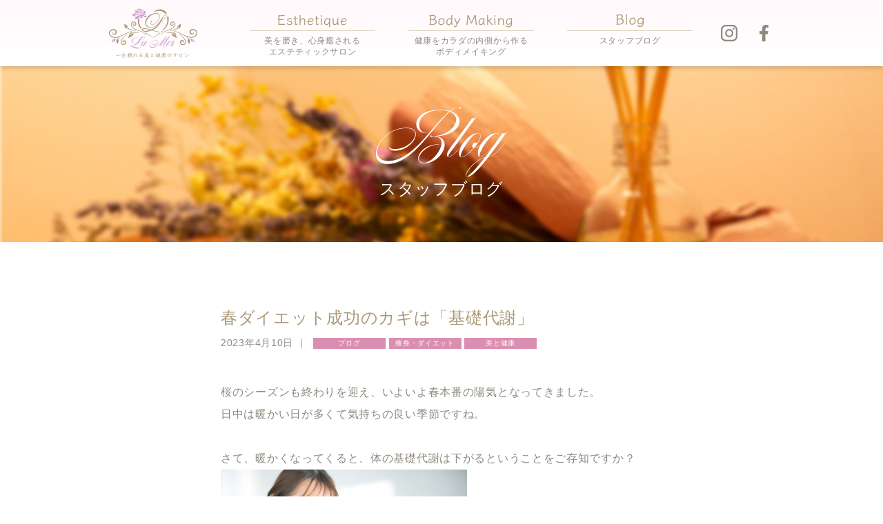

--- FILE ---
content_type: text/html; charset=UTF-8
request_url: https://lamer-esthe.com/2023/04/10/10611/
body_size: 42127
content:
<!DOCTYPE html>
<html lang="ja">
<head>
<!-- Global site tag (gtag.js) - Google Analytics -->
<script async src="https://www.googletagmanager.com/gtag/js?id=G-BF01EG6CJ2"></script>
<script>
window.dataLayer = window.dataLayer || [];
function gtag(){dataLayer.push(arguments);}
gtag('js', new Date());
gtag('config', 'G-BF01EG6CJ2');
</script>
<!--// Global site tag (gtag.js) - Google Analytics -->
<meta charset="UTF-8">
<meta name="viewport" content="width=device-width">
<link href="https://fonts.googleapis.com/icon?family=Material+Icons" rel="stylesheet">
<!-- <link rel="stylesheet" href="https://lamer-esthe.com/wp-content/themes/lamer2020/css/normalize.css"> -->
<!-- <link rel="stylesheet" href="https://lamer-esthe.com/wp-content/themes/lamer2020/css/style.css"> -->
<link rel="stylesheet" type="text/css" href="//lamer-esthe.com/wp-content/cache/wpfc-minified/ff724kty/2stmq.css" media="all"/>
<link rel="apple-touch-icon" sizes="180x180" href="https://lamer-esthe.com/wp-content/themes/lamer2020/favicon/apple-touch-icon.png">
<link rel="icon" type="image/png" sizes="32x32" href="https://lamer-esthe.com/wp-content/themes/lamer2020/favicon/favicon-32x32.png">
<link rel="icon" type="image/png" sizes="16x16" href="https://lamer-esthe.com/wp-content/themes/lamer2020/favicon/favicon-16x16.png">
<link rel="mask-icon" href="https://lamer-esthe.com/wp-content/themes/lamer2020/favicon/safari-pinned-tab.svg" color="#cc99cc">
<link rel="shortcut icon" href="https://lamer-esthe.com/wp-content/themes/lamer2020/favicon/favicon.ico">
<meta name="msapplication-TileColor" content="#ffffff">
<meta name="msapplication-config" content="https://lamer-esthe.com/wp-content/themes/lamer2020/favicon/browserconfig.xml">
<meta name="theme-color" content="#ffffff">
<meta name='robots' content='index, follow, max-image-preview:large, max-snippet:-1, max-video-preview:-1' />
<!-- This site is optimized with the Yoast SEO plugin v26.7 - https://yoast.com/wordpress/plugins/seo/ -->
<title>春ダイエット成功のカギは「基礎代謝」 | ラ・マール 一生頼れる美と健康のエステティックサロン</title>
<meta name="description" content="桜のシーズンも終わりを迎え、いよいよ春本番の陽気となってきました。 日中は暖かい日が多くて気持ちの良い季節ですね。" />
<link rel="canonical" href="https://lamer-esthe.com/2023/04/10/10611/" />
<meta property="og:locale" content="ja_JP" />
<meta property="og:type" content="article" />
<meta property="og:title" content="春ダイエット成功のカギは「基礎代謝」 | ラ・マール 一生頼れる美と健康のエステティックサロン" />
<meta property="og:description" content="桜のシーズンも終わりを迎え、いよいよ春本番の陽気となってきました。 日中は暖かい日が多くて気持ちの良い季節ですね。" />
<meta property="og:url" content="https://lamer-esthe.com/2023/04/10/10611/" />
<meta property="og:site_name" content="ラ・マール 一生頼れる美と健康のエステティックサロン" />
<meta property="article:publisher" content="https://www.facebook.com/lameresthe/" />
<meta property="article:published_time" content="2023-04-10T06:49:56+00:00" />
<meta property="article:modified_time" content="2023-04-10T06:59:00+00:00" />
<meta property="og:image" content="https://lamer-esthe.com/wp-content/uploads/2023/04/23765523_s.jpg" />
<meta name="author" content="lamer" />
<meta name="twitter:card" content="summary_large_image" />
<meta name="twitter:label1" content="執筆者" />
<meta name="twitter:data1" content="lamer" />
<meta name="twitter:label2" content="推定読み取り時間" />
<meta name="twitter:data2" content="4分" />
<script type="application/ld+json" class="yoast-schema-graph">{"@context":"https://schema.org","@graph":[{"@type":"Article","@id":"https://lamer-esthe.com/2023/04/10/10611/#article","isPartOf":{"@id":"https://lamer-esthe.com/2023/04/10/10611/"},"author":{"name":"lamer","@id":"https://lamer-esthe.com/#/schema/person/3614debe6031b7fa0a568c947f393bfd"},"headline":"春ダイエット成功のカギは「基礎代謝」","datePublished":"2023-04-10T06:49:56+00:00","dateModified":"2023-04-10T06:59:00+00:00","mainEntityOfPage":{"@id":"https://lamer-esthe.com/2023/04/10/10611/"},"wordCount":11,"publisher":{"@id":"https://lamer-esthe.com/#organization"},"image":{"@id":"https://lamer-esthe.com/2023/04/10/10611/#primaryimage"},"thumbnailUrl":"https://lamer-esthe.com/wp-content/uploads/2023/04/23765523_s.jpg","keywords":["伊藤梨菜","新宿痩身エステ","東京痩身エステ","新宿ブライダルエステ","春ダイエット","痩せにくい","基礎代謝","ラマール","伊藤順子"],"articleSection":["ブログ","痩身・ダイエット","美と健康"],"inLanguage":"ja"},{"@type":"WebPage","@id":"https://lamer-esthe.com/2023/04/10/10611/","url":"https://lamer-esthe.com/2023/04/10/10611/","name":"春ダイエット成功のカギは「基礎代謝」 | ラ・マール 一生頼れる美と健康のエステティックサロン","isPartOf":{"@id":"https://lamer-esthe.com/#website"},"primaryImageOfPage":{"@id":"https://lamer-esthe.com/2023/04/10/10611/#primaryimage"},"image":{"@id":"https://lamer-esthe.com/2023/04/10/10611/#primaryimage"},"thumbnailUrl":"https://lamer-esthe.com/wp-content/uploads/2023/04/23765523_s.jpg","datePublished":"2023-04-10T06:49:56+00:00","dateModified":"2023-04-10T06:59:00+00:00","description":"桜のシーズンも終わりを迎え、いよいよ春本番の陽気となってきました。 日中は暖かい日が多くて気持ちの良い季節ですね。","breadcrumb":{"@id":"https://lamer-esthe.com/2023/04/10/10611/#breadcrumb"},"inLanguage":"ja","potentialAction":[{"@type":"ReadAction","target":["https://lamer-esthe.com/2023/04/10/10611/"]}]},{"@type":"ImageObject","inLanguage":"ja","@id":"https://lamer-esthe.com/2023/04/10/10611/#primaryimage","url":"https://lamer-esthe.com/wp-content/uploads/2023/04/23765523_s.jpg","contentUrl":"https://lamer-esthe.com/wp-content/uploads/2023/04/23765523_s.jpg","width":640,"height":427},{"@type":"BreadcrumbList","@id":"https://lamer-esthe.com/2023/04/10/10611/#breadcrumb","itemListElement":[{"@type":"ListItem","position":1,"name":"ホーム","item":"https://lamer-esthe.com/"},{"@type":"ListItem","position":2,"name":"春ダイエット成功のカギは「基礎代謝」"}]},{"@type":"WebSite","@id":"https://lamer-esthe.com/#website","url":"https://lamer-esthe.com/","name":"ラ・マール 一生頼れる美と健康のエステティックサロン","description":"東京 錦糸町の痩身・フェイシャル・ブライダルエステ。エステティックサロン・ボディメイキング等","publisher":{"@id":"https://lamer-esthe.com/#organization"},"potentialAction":[{"@type":"SearchAction","target":{"@type":"EntryPoint","urlTemplate":"https://lamer-esthe.com/?s={search_term_string}"},"query-input":{"@type":"PropertyValueSpecification","valueRequired":true,"valueName":"search_term_string"}}],"inLanguage":"ja"},{"@type":"Organization","@id":"https://lamer-esthe.com/#organization","name":"東京 西新宿 エステティックサロン【ラ・マール】","url":"https://lamer-esthe.com/","logo":{"@type":"ImageObject","inLanguage":"ja","@id":"https://lamer-esthe.com/#/schema/logo/image/","url":"https://lamer-esthe.com/wp-content/uploads/2020/12/lamer_logo.png","contentUrl":"https://lamer-esthe.com/wp-content/uploads/2020/12/lamer_logo.png","width":1280,"height":714,"caption":"東京 西新宿 エステティックサロン【ラ・マール】"},"image":{"@id":"https://lamer-esthe.com/#/schema/logo/image/"},"sameAs":["https://www.facebook.com/lameresthe/","https://www.instagram.com/lamer_esthe/"]},{"@type":"Person","@id":"https://lamer-esthe.com/#/schema/person/3614debe6031b7fa0a568c947f393bfd","name":"lamer","image":{"@type":"ImageObject","inLanguage":"ja","@id":"https://lamer-esthe.com/#/schema/person/image/","url":"https://secure.gravatar.com/avatar/4c85737d68291116dd2289607a73880ab8a6b421a914e0b5fd6002b065539883?s=96&d=mm&r=g","contentUrl":"https://secure.gravatar.com/avatar/4c85737d68291116dd2289607a73880ab8a6b421a914e0b5fd6002b065539883?s=96&d=mm&r=g","caption":"lamer"},"url":"https://lamer-esthe.com/author/lamer/"}]}</script>
<!-- / Yoast SEO plugin. -->
<link rel='dns-prefetch' href='//www.googletagmanager.com' />
<link rel="alternate" title="oEmbed (JSON)" type="application/json+oembed" href="https://lamer-esthe.com/wp-json/oembed/1.0/embed?url=https%3A%2F%2Flamer-esthe.com%2F2023%2F04%2F10%2F10611%2F" />
<link rel="alternate" title="oEmbed (XML)" type="text/xml+oembed" href="https://lamer-esthe.com/wp-json/oembed/1.0/embed?url=https%3A%2F%2Flamer-esthe.com%2F2023%2F04%2F10%2F10611%2F&#038;format=xml" />
<style id='wp-img-auto-sizes-contain-inline-css' type='text/css'>
img:is([sizes=auto i],[sizes^="auto," i]){contain-intrinsic-size:3000px 1500px}
/*# sourceURL=wp-img-auto-sizes-contain-inline-css */
</style>
<style id='wp-emoji-styles-inline-css' type='text/css'>
img.wp-smiley, img.emoji {
display: inline !important;
border: none !important;
box-shadow: none !important;
height: 1em !important;
width: 1em !important;
margin: 0 0.07em !important;
vertical-align: -0.1em !important;
background: none !important;
padding: 0 !important;
}
/*# sourceURL=wp-emoji-styles-inline-css */
</style>
<style id='wp-block-library-inline-css' type='text/css'>
:root{--wp-block-synced-color:#7a00df;--wp-block-synced-color--rgb:122,0,223;--wp-bound-block-color:var(--wp-block-synced-color);--wp-editor-canvas-background:#ddd;--wp-admin-theme-color:#007cba;--wp-admin-theme-color--rgb:0,124,186;--wp-admin-theme-color-darker-10:#006ba1;--wp-admin-theme-color-darker-10--rgb:0,107,160.5;--wp-admin-theme-color-darker-20:#005a87;--wp-admin-theme-color-darker-20--rgb:0,90,135;--wp-admin-border-width-focus:2px}@media (min-resolution:192dpi){:root{--wp-admin-border-width-focus:1.5px}}.wp-element-button{cursor:pointer}:root .has-very-light-gray-background-color{background-color:#eee}:root .has-very-dark-gray-background-color{background-color:#313131}:root .has-very-light-gray-color{color:#eee}:root .has-very-dark-gray-color{color:#313131}:root .has-vivid-green-cyan-to-vivid-cyan-blue-gradient-background{background:linear-gradient(135deg,#00d084,#0693e3)}:root .has-purple-crush-gradient-background{background:linear-gradient(135deg,#34e2e4,#4721fb 50%,#ab1dfe)}:root .has-hazy-dawn-gradient-background{background:linear-gradient(135deg,#faaca8,#dad0ec)}:root .has-subdued-olive-gradient-background{background:linear-gradient(135deg,#fafae1,#67a671)}:root .has-atomic-cream-gradient-background{background:linear-gradient(135deg,#fdd79a,#004a59)}:root .has-nightshade-gradient-background{background:linear-gradient(135deg,#330968,#31cdcf)}:root .has-midnight-gradient-background{background:linear-gradient(135deg,#020381,#2874fc)}:root{--wp--preset--font-size--normal:16px;--wp--preset--font-size--huge:42px}.has-regular-font-size{font-size:1em}.has-larger-font-size{font-size:2.625em}.has-normal-font-size{font-size:var(--wp--preset--font-size--normal)}.has-huge-font-size{font-size:var(--wp--preset--font-size--huge)}.has-text-align-center{text-align:center}.has-text-align-left{text-align:left}.has-text-align-right{text-align:right}.has-fit-text{white-space:nowrap!important}#end-resizable-editor-section{display:none}.aligncenter{clear:both}.items-justified-left{justify-content:flex-start}.items-justified-center{justify-content:center}.items-justified-right{justify-content:flex-end}.items-justified-space-between{justify-content:space-between}.screen-reader-text{border:0;clip-path:inset(50%);height:1px;margin:-1px;overflow:hidden;padding:0;position:absolute;width:1px;word-wrap:normal!important}.screen-reader-text:focus{background-color:#ddd;clip-path:none;color:#444;display:block;font-size:1em;height:auto;left:5px;line-height:normal;padding:15px 23px 14px;text-decoration:none;top:5px;width:auto;z-index:100000}html :where(.has-border-color){border-style:solid}html :where([style*=border-top-color]){border-top-style:solid}html :where([style*=border-right-color]){border-right-style:solid}html :where([style*=border-bottom-color]){border-bottom-style:solid}html :where([style*=border-left-color]){border-left-style:solid}html :where([style*=border-width]){border-style:solid}html :where([style*=border-top-width]){border-top-style:solid}html :where([style*=border-right-width]){border-right-style:solid}html :where([style*=border-bottom-width]){border-bottom-style:solid}html :where([style*=border-left-width]){border-left-style:solid}html :where(img[class*=wp-image-]){height:auto;max-width:100%}:where(figure){margin:0 0 1em}html :where(.is-position-sticky){--wp-admin--admin-bar--position-offset:var(--wp-admin--admin-bar--height,0px)}@media screen and (max-width:600px){html :where(.is-position-sticky){--wp-admin--admin-bar--position-offset:0px}}
/*# sourceURL=wp-block-library-inline-css */
</style><style id='global-styles-inline-css' type='text/css'>
:root{--wp--preset--aspect-ratio--square: 1;--wp--preset--aspect-ratio--4-3: 4/3;--wp--preset--aspect-ratio--3-4: 3/4;--wp--preset--aspect-ratio--3-2: 3/2;--wp--preset--aspect-ratio--2-3: 2/3;--wp--preset--aspect-ratio--16-9: 16/9;--wp--preset--aspect-ratio--9-16: 9/16;--wp--preset--color--black: #000000;--wp--preset--color--cyan-bluish-gray: #abb8c3;--wp--preset--color--white: #ffffff;--wp--preset--color--pale-pink: #f78da7;--wp--preset--color--vivid-red: #cf2e2e;--wp--preset--color--luminous-vivid-orange: #ff6900;--wp--preset--color--luminous-vivid-amber: #fcb900;--wp--preset--color--light-green-cyan: #7bdcb5;--wp--preset--color--vivid-green-cyan: #00d084;--wp--preset--color--pale-cyan-blue: #8ed1fc;--wp--preset--color--vivid-cyan-blue: #0693e3;--wp--preset--color--vivid-purple: #9b51e0;--wp--preset--gradient--vivid-cyan-blue-to-vivid-purple: linear-gradient(135deg,rgb(6,147,227) 0%,rgb(155,81,224) 100%);--wp--preset--gradient--light-green-cyan-to-vivid-green-cyan: linear-gradient(135deg,rgb(122,220,180) 0%,rgb(0,208,130) 100%);--wp--preset--gradient--luminous-vivid-amber-to-luminous-vivid-orange: linear-gradient(135deg,rgb(252,185,0) 0%,rgb(255,105,0) 100%);--wp--preset--gradient--luminous-vivid-orange-to-vivid-red: linear-gradient(135deg,rgb(255,105,0) 0%,rgb(207,46,46) 100%);--wp--preset--gradient--very-light-gray-to-cyan-bluish-gray: linear-gradient(135deg,rgb(238,238,238) 0%,rgb(169,184,195) 100%);--wp--preset--gradient--cool-to-warm-spectrum: linear-gradient(135deg,rgb(74,234,220) 0%,rgb(151,120,209) 20%,rgb(207,42,186) 40%,rgb(238,44,130) 60%,rgb(251,105,98) 80%,rgb(254,248,76) 100%);--wp--preset--gradient--blush-light-purple: linear-gradient(135deg,rgb(255,206,236) 0%,rgb(152,150,240) 100%);--wp--preset--gradient--blush-bordeaux: linear-gradient(135deg,rgb(254,205,165) 0%,rgb(254,45,45) 50%,rgb(107,0,62) 100%);--wp--preset--gradient--luminous-dusk: linear-gradient(135deg,rgb(255,203,112) 0%,rgb(199,81,192) 50%,rgb(65,88,208) 100%);--wp--preset--gradient--pale-ocean: linear-gradient(135deg,rgb(255,245,203) 0%,rgb(182,227,212) 50%,rgb(51,167,181) 100%);--wp--preset--gradient--electric-grass: linear-gradient(135deg,rgb(202,248,128) 0%,rgb(113,206,126) 100%);--wp--preset--gradient--midnight: linear-gradient(135deg,rgb(2,3,129) 0%,rgb(40,116,252) 100%);--wp--preset--font-size--small: 13px;--wp--preset--font-size--medium: 20px;--wp--preset--font-size--large: 36px;--wp--preset--font-size--x-large: 42px;--wp--preset--spacing--20: 0.44rem;--wp--preset--spacing--30: 0.67rem;--wp--preset--spacing--40: 1rem;--wp--preset--spacing--50: 1.5rem;--wp--preset--spacing--60: 2.25rem;--wp--preset--spacing--70: 3.38rem;--wp--preset--spacing--80: 5.06rem;--wp--preset--shadow--natural: 6px 6px 9px rgba(0, 0, 0, 0.2);--wp--preset--shadow--deep: 12px 12px 50px rgba(0, 0, 0, 0.4);--wp--preset--shadow--sharp: 6px 6px 0px rgba(0, 0, 0, 0.2);--wp--preset--shadow--outlined: 6px 6px 0px -3px rgb(255, 255, 255), 6px 6px rgb(0, 0, 0);--wp--preset--shadow--crisp: 6px 6px 0px rgb(0, 0, 0);}:where(.is-layout-flex){gap: 0.5em;}:where(.is-layout-grid){gap: 0.5em;}body .is-layout-flex{display: flex;}.is-layout-flex{flex-wrap: wrap;align-items: center;}.is-layout-flex > :is(*, div){margin: 0;}body .is-layout-grid{display: grid;}.is-layout-grid > :is(*, div){margin: 0;}:where(.wp-block-columns.is-layout-flex){gap: 2em;}:where(.wp-block-columns.is-layout-grid){gap: 2em;}:where(.wp-block-post-template.is-layout-flex){gap: 1.25em;}:where(.wp-block-post-template.is-layout-grid){gap: 1.25em;}.has-black-color{color: var(--wp--preset--color--black) !important;}.has-cyan-bluish-gray-color{color: var(--wp--preset--color--cyan-bluish-gray) !important;}.has-white-color{color: var(--wp--preset--color--white) !important;}.has-pale-pink-color{color: var(--wp--preset--color--pale-pink) !important;}.has-vivid-red-color{color: var(--wp--preset--color--vivid-red) !important;}.has-luminous-vivid-orange-color{color: var(--wp--preset--color--luminous-vivid-orange) !important;}.has-luminous-vivid-amber-color{color: var(--wp--preset--color--luminous-vivid-amber) !important;}.has-light-green-cyan-color{color: var(--wp--preset--color--light-green-cyan) !important;}.has-vivid-green-cyan-color{color: var(--wp--preset--color--vivid-green-cyan) !important;}.has-pale-cyan-blue-color{color: var(--wp--preset--color--pale-cyan-blue) !important;}.has-vivid-cyan-blue-color{color: var(--wp--preset--color--vivid-cyan-blue) !important;}.has-vivid-purple-color{color: var(--wp--preset--color--vivid-purple) !important;}.has-black-background-color{background-color: var(--wp--preset--color--black) !important;}.has-cyan-bluish-gray-background-color{background-color: var(--wp--preset--color--cyan-bluish-gray) !important;}.has-white-background-color{background-color: var(--wp--preset--color--white) !important;}.has-pale-pink-background-color{background-color: var(--wp--preset--color--pale-pink) !important;}.has-vivid-red-background-color{background-color: var(--wp--preset--color--vivid-red) !important;}.has-luminous-vivid-orange-background-color{background-color: var(--wp--preset--color--luminous-vivid-orange) !important;}.has-luminous-vivid-amber-background-color{background-color: var(--wp--preset--color--luminous-vivid-amber) !important;}.has-light-green-cyan-background-color{background-color: var(--wp--preset--color--light-green-cyan) !important;}.has-vivid-green-cyan-background-color{background-color: var(--wp--preset--color--vivid-green-cyan) !important;}.has-pale-cyan-blue-background-color{background-color: var(--wp--preset--color--pale-cyan-blue) !important;}.has-vivid-cyan-blue-background-color{background-color: var(--wp--preset--color--vivid-cyan-blue) !important;}.has-vivid-purple-background-color{background-color: var(--wp--preset--color--vivid-purple) !important;}.has-black-border-color{border-color: var(--wp--preset--color--black) !important;}.has-cyan-bluish-gray-border-color{border-color: var(--wp--preset--color--cyan-bluish-gray) !important;}.has-white-border-color{border-color: var(--wp--preset--color--white) !important;}.has-pale-pink-border-color{border-color: var(--wp--preset--color--pale-pink) !important;}.has-vivid-red-border-color{border-color: var(--wp--preset--color--vivid-red) !important;}.has-luminous-vivid-orange-border-color{border-color: var(--wp--preset--color--luminous-vivid-orange) !important;}.has-luminous-vivid-amber-border-color{border-color: var(--wp--preset--color--luminous-vivid-amber) !important;}.has-light-green-cyan-border-color{border-color: var(--wp--preset--color--light-green-cyan) !important;}.has-vivid-green-cyan-border-color{border-color: var(--wp--preset--color--vivid-green-cyan) !important;}.has-pale-cyan-blue-border-color{border-color: var(--wp--preset--color--pale-cyan-blue) !important;}.has-vivid-cyan-blue-border-color{border-color: var(--wp--preset--color--vivid-cyan-blue) !important;}.has-vivid-purple-border-color{border-color: var(--wp--preset--color--vivid-purple) !important;}.has-vivid-cyan-blue-to-vivid-purple-gradient-background{background: var(--wp--preset--gradient--vivid-cyan-blue-to-vivid-purple) !important;}.has-light-green-cyan-to-vivid-green-cyan-gradient-background{background: var(--wp--preset--gradient--light-green-cyan-to-vivid-green-cyan) !important;}.has-luminous-vivid-amber-to-luminous-vivid-orange-gradient-background{background: var(--wp--preset--gradient--luminous-vivid-amber-to-luminous-vivid-orange) !important;}.has-luminous-vivid-orange-to-vivid-red-gradient-background{background: var(--wp--preset--gradient--luminous-vivid-orange-to-vivid-red) !important;}.has-very-light-gray-to-cyan-bluish-gray-gradient-background{background: var(--wp--preset--gradient--very-light-gray-to-cyan-bluish-gray) !important;}.has-cool-to-warm-spectrum-gradient-background{background: var(--wp--preset--gradient--cool-to-warm-spectrum) !important;}.has-blush-light-purple-gradient-background{background: var(--wp--preset--gradient--blush-light-purple) !important;}.has-blush-bordeaux-gradient-background{background: var(--wp--preset--gradient--blush-bordeaux) !important;}.has-luminous-dusk-gradient-background{background: var(--wp--preset--gradient--luminous-dusk) !important;}.has-pale-ocean-gradient-background{background: var(--wp--preset--gradient--pale-ocean) !important;}.has-electric-grass-gradient-background{background: var(--wp--preset--gradient--electric-grass) !important;}.has-midnight-gradient-background{background: var(--wp--preset--gradient--midnight) !important;}.has-small-font-size{font-size: var(--wp--preset--font-size--small) !important;}.has-medium-font-size{font-size: var(--wp--preset--font-size--medium) !important;}.has-large-font-size{font-size: var(--wp--preset--font-size--large) !important;}.has-x-large-font-size{font-size: var(--wp--preset--font-size--x-large) !important;}
/*# sourceURL=global-styles-inline-css */
</style>
<style id='classic-theme-styles-inline-css' type='text/css'>
/*! This file is auto-generated */
.wp-block-button__link{color:#fff;background-color:#32373c;border-radius:9999px;box-shadow:none;text-decoration:none;padding:calc(.667em + 2px) calc(1.333em + 2px);font-size:1.125em}.wp-block-file__button{background:#32373c;color:#fff;text-decoration:none}
/*# sourceURL=/wp-includes/css/classic-themes.min.css */
</style>
<!-- <link rel='stylesheet' id='toc-screen-css' href='https://lamer-esthe.com/wp-content/plugins/table-of-contents-plus/screen.min.css?ver=2411.1' type='text/css' media='all' /> -->
<link rel="stylesheet" type="text/css" href="//lamer-esthe.com/wp-content/cache/wpfc-minified/20g0f2sz/2sq1c.css" media="all"/>
<script type="text/javascript" src="https://lamer-esthe.com/wp-includes/js/jquery/jquery.min.js?ver=3.7.1" id="jquery-core-js"></script>
<script type="text/javascript" src="https://lamer-esthe.com/wp-includes/js/jquery/jquery-migrate.min.js?ver=3.4.1" id="jquery-migrate-js"></script>
<!-- Site Kit によって追加された Google タグ（gtag.js）スニペット -->
<!-- Google アナリティクス スニペット (Site Kit が追加) -->
<script type="text/javascript" src="https://www.googletagmanager.com/gtag/js?id=GT-55XGTZK" id="google_gtagjs-js" async></script>
<script type="text/javascript" id="google_gtagjs-js-after">
/* <![CDATA[ */
window.dataLayer = window.dataLayer || [];function gtag(){dataLayer.push(arguments);}
gtag("set","linker",{"domains":["lamer-esthe.com"]});
gtag("js", new Date());
gtag("set", "developer_id.dZTNiMT", true);
gtag("config", "GT-55XGTZK");
//# sourceURL=google_gtagjs-js-after
/* ]]> */
</script>
<link rel="https://api.w.org/" href="https://lamer-esthe.com/wp-json/" /><link rel="alternate" title="JSON" type="application/json" href="https://lamer-esthe.com/wp-json/wp/v2/posts/10611" /><link rel="EditURI" type="application/rsd+xml" title="RSD" href="https://lamer-esthe.com/xmlrpc.php?rsd" />
<meta name="generator" content="WordPress 6.9" />
<link rel='shortlink' href='https://lamer-esthe.com/?p=10611' />
<meta name="generator" content="Site Kit by Google 1.170.0" />	<meta name="google-site-verification" content="tsYy5SJE7I2GOOtVpDZBken8khWp8SnmwRcAmJECqJg" />
</head>
<body data-rsssl=1>
<header class="header">
<div class="header-inner c-inner01">
<h1 class="header__tit"><a href="https://lamer-esthe.com/"><img src="https://lamer-esthe.com/wp-content/themes/lamer2020/img/logo01.svg" alt="ラ・マール 一生頼れる美と健康のサロン"></a></h1>
<nav class="nav js-nav">
<div class="nav-inner">
<ul class="nav-list">
<li class="nav-list__item"><a href="https://lamer-esthe.com/esthetique/"><img src="https://lamer-esthe.com/wp-content/themes/lamer2020/img/txt_esthetique01.png" alt="Esthetique" class="nav-list__item-en"><span class="nav-list__item-ja">美を磨き、心身癒される<br>エステティックサロン</span></a></li>
<li class="nav-list__item"><a href="https://lamer-esthe.com/body-making/"><img src="https://lamer-esthe.com/wp-content/themes/lamer2020/img/txt_bodymaking01.png" alt="Body Making" class="nav-list__item-en"><span class="nav-list__item-ja">健康をカラダの内側から作る<br>ボディメイキング</span></a></li>
<li class="nav-list__item"><a href="https://lamer-esthe.com/blog"><img src="https://lamer-esthe.com/wp-content/themes/lamer2020/img/txt_blog02.svg" alt="Blog" class="nav-list__item-en blog"><span class="nav-list__item-ja">スタッフブログ</span></a>
</li>
</ul>
<div class="nav-info sp">
<div class="nav-info__logo"><img src="https://lamer-esthe.com/wp-content/themes/lamer2020/img/logo01.svg" alt="ラ・マール 一生頼れる美と健康のサロン"></div>
<p class="nav-info__txt">ラ・マール<br>
東京都新宿区西新宿８丁目</p>
<p class="nav-info__txt">
<a href="https://goo.gl/maps/aZofzfxzWvBnC8yT6" target="_blank">Googleマップで見る ▶︎</a>
</p>
</div>
<ul class="nav-sns">
<li class="nav-sns__item is-ig"><a href="https://www.instagram.com/lamer_esthe/" target="_blank"><img src="https://lamer-esthe.com/wp-content/themes/lamer2020/img/ico_instagram01.png" alt="Instagram"></a></li>
<li class="nav-sns__item is-fb"><a href="https://www.facebook.com/lameresthe/" target="_blank"><img src="https://lamer-esthe.com/wp-content/themes/lamer2020/img/ico_facebook01.png" alt="Facebook"></a></li>
</ul>
<p class="nav__copyright sp">Copyright &copy;2020 ラ・マール. All Rights Reserved.</p>
</div>
</nav>
</div>
<div class="navBtn js-nav-btn sp"><span></span><span></span></div>
</header>
<!-- /.header -->
<div class="contents">
<div class="p-mv01">
<h1 class="p-mv01__tit"><img src="/wp-content/themes/lamer2020/img/txt_blog01.svg" alt="Blog" class="p-mv01__tit-en">スタッフブログ</h1>
<img src="/wp-content/themes/lamer2020/img/img_mv_blog01_pc.jpg" class="p-mv01-img pc">
<img src="/wp-content/themes/lamer2020/img/img_mv_blog01_sp.jpg" class="p-mv01-img sp">
</div>
<main class="main">
<section class="p-blog01">
<div class="c-inner01 single">
<h1>春ダイエット成功のカギは「基礎代謝」</h1>
<p><span class="day">2023年4月10日&nbsp;｜&nbsp;</span>
<span class="category">ブログ</span>
<span class="category">痩身・ダイエット</span>
<span class="category">美と健康</span>
</p>
<div><p><span>桜のシーズンも終わりを迎え、いよいよ春本番の陽気となってきました。</span><br />
<span>日中は暖かい日が多くて気持ちの良い季節ですね。<br />
<br />
</span></p>
<p><span>さて、暖かくなってくると、体の基礎代謝は下がるということをご存知ですか？</span></p>
<p><img fetchpriority="high" decoding="async" src="https://lamer-esthe.com/wp-content/uploads/2023/04/23765523_s.jpg" alt="" width="357" height="238" class=" wp-image-10612 alignnone" srcset="https://lamer-esthe.com/wp-content/uploads/2023/04/23765523_s.jpg 640w, https://lamer-esthe.com/wp-content/uploads/2023/04/23765523_s-300x200.jpg 300w" sizes="(max-width: 357px) 100vw, 357px" /><br />
<br />
<br />
<span style="font-size: 112.5%;"><strong><span style="color: #993366;">冬から夏にかけての気温の上昇に伴い、体は痩せにくい状態へと変化していきます。</span></strong></span><br />
<span>その理由は「体温」にあります。<br />
<br />
</span></p>
<p><span>人間の平熱は、一年を通してほとんど変わることはありません。</span><br />
<span>夏にどんなに外が暑くても体温が40度近くなることはないし、冬に0度になることはないですよね？<br />
</span><br />
<span>周りの気温が変化しても、人間の体の体温はほぼ一定を保てる様に出来ているのです。</span></p>
<p><span><br />
<br />
ということは、</span><br />
<span><span style="font-size: 112.5%;"><strong><span style="color: #993366;">気温が寒い冬には、体は体温を上げようとするために基礎代謝は上がり、気温が高い夏には、体温を下げようとするために基礎代謝も下がる</span></strong></span>、ということ。<br />
<br />
</span></p>
<p><span>つまり、暖かくなってきたこの春シーズンは、冬に比べてどんどん痩せにくくなってきているということなのです。</span></p>
<p><img decoding="async" src="https://lamer-esthe.com/wp-content/uploads/2023/04/8c685db6b519df719b432a25daa5a77f.png" alt="" width="355" height="237" class=" wp-image-10613 alignnone" srcset="https://lamer-esthe.com/wp-content/uploads/2023/04/8c685db6b519df719b432a25daa5a77f.png 640w, https://lamer-esthe.com/wp-content/uploads/2023/04/8c685db6b519df719b432a25daa5a77f-300x200.png 300w" sizes="(max-width: 355px) 100vw, 355px" /><br />
<br />
<span>そんな春だからこそ、<span style="font-size: 112.5%;"><strong><span style="color: #993366;">きちんと基礎代謝を上げることに目を向けていくことが大事！</span></strong></span></span><br />
<span>体の内側から自己発電出来る、汗をしっかりとかける状態を作っていくことが肝心です。<br />
<br />
<br />
</span></p>
<p><span>「痩せなきゃ！」と意気込んで、急に激しい筋トレを始めたり、食事制限などをしていては、うまくキレイに痩せることは出来ません。<br />
<br />
</span></p>
<p><span>代謝の悪い体のままでは、何をしてもなかなか上手く痩せないという負のループに陥ってしまい、「痩せよう！」というやる気を削いでしまうばかりか、元気のない体になってしまいます。<br />
<br />
<br />
</span></p>
<p><strong><span style="color: #993366;">●炭水化物をきちんと取り入れたバランスの良い食事をする</span></strong><br />
<strong><span style="color: #993366;">●良質な睡眠をとる</span></strong><br />
<strong><span style="color: #993366;">●急な運動を試みるよりも「活動量」を増やす意識を持つ！</span></strong><br />
<span>↑歩く、立つ、こまめに動く、テキパキ動く、姿勢を良くするetc…<br />
<br />
</span></p>
<p><span>日常生活の中でこういったことに意識を向けていきましょう。<br />
<br />
</span></p>
<p><span>春のダイエット成功の秘訣は「基礎代謝」！</span><br />
<span>今からしっかりと準備をして、健康でキレイな体で夏を迎えたいですね＾＾<br />
<br />
</span></p>
<div>
<p>******************************************************</p>
<div>
<div> </div>
<div><a href="https://lamer-esthe.com/wp-content/uploads/2020/10/753488cc2767dec4acdb073812790038.png"><img decoding="async" class="alignnone  wp-image-7398" src="https://lamer-esthe.com/wp-content/uploads/2020/10/753488cc2767dec4acdb073812790038-150x150.png" sizes="(max-width: 28px) 100vw, 28px" srcset="https://lamer-esthe.com/wp-content/uploads/2020/10/753488cc2767dec4acdb073812790038-150x150.png 150w, https://lamer-esthe.com/wp-content/uploads/2020/10/753488cc2767dec4acdb073812790038.png 299w" alt="" width="28" height="28" /></a>Instagramでも情報発信中！</div>
<div><a href="https://www.instagram.com/lamer_esthe/">ラ・マール Instagram</a></div>
<div>↑サロンのお得情報や、美・健康情報を発信中。</div>
<div> </div>
<div><a href="https://www.instagram.com/junko_shokuiku/">オーナー 伊藤順子Instagram</a></div>
<div>↑腸活や腸がよろこぶ食事や習慣について発信中。</div>
</div>
</div>
<div> </div>
<div><img loading="lazy" decoding="async" class="alignnone  wp-image-9880" src="https://lamer-esthe.com/wp-content/uploads/2022/11/a232ae54d2d45a2481193e32ac7445a0.png" alt="" width="36" height="36" srcset="https://lamer-esthe.com/wp-content/uploads/2022/11/a232ae54d2d45a2481193e32ac7445a0.png 400w, https://lamer-esthe.com/wp-content/uploads/2022/11/a232ae54d2d45a2481193e32ac7445a0-300x300.png 300w, https://lamer-esthe.com/wp-content/uploads/2022/11/a232ae54d2d45a2481193e32ac7445a0-150x150.png 150w" sizes="auto, (max-width: 36px) 100vw, 36px" /><a href="https://mobile.twitter.com/junkoito_lamer">Twitterはこちら</a></div>
<div>
<div> </div>
<div> </div>
<div><a href="https://beauty.hotpepper.jp/kr/slnH000195334/coupon/">ホットペッパービューティのクーポンはこちら♪</a></div>
<div> </div>
<div></div>
<div>
<div>
<div>
<p style="text-align: center;"><span style="font-size: 12pt;"><span style="color: #800080; text-align: center;">お問い合わせ、ご体験</span><span style="color: #800080; text-align: center;">のご予約はお気軽にお申し付け下さい。</span></span></p>
<div>
<p style="text-align: center;"><span style="font-size: 12pt;"><span style="color: #800080;">フェイシャル・痩身・ブライダルエステ・アンチエイジング・マタニティエステ</span></span><span style="font-size: 12pt;"><span style="color: #800080;"><br />
</span></span><span style="font-size: 12pt;"><span style="color: #800080;">美容×健康食育サロン</span></span></p>
<p style="text-align: center;"><span style="font-size: 12pt; color: #800080;">ラ・マール</span></p>
<p style="text-align: center;"><span style="font-size: 12pt;"><span style="color: #800080;">新宿区西新宿8丁目8-13<br />
tel : 0359372101<br />
mail : junlamer@gmail.com<br />
<br />
<span style="color: #993366; font-size: 12pt;"><a style="color: #993366;" href="https://lamer-esthe.com/contact/">こちらのページからどうぞ</a></span></span></span></p>
</div>
</div>
</div>
</div>
</div>
<p><span style="font-size: 100%;"> </span></p>
<p><span> </span></p>
<p><span> </span></p></div>
<p class="links">
<a href="https://lamer-esthe.com/2023/04/10/10603/" rel="prev">◀︎ ラ・マールには50代や60代の女性も多くご来店されます</a>				<a href="https://lamer-esthe.com/2023/04/10/10618/" rel="next">基礎代謝をグンと底上げ！炭素遠赤外線サウナの実力 ▶︎</a>			</p>
</div>
<nav class="c-inner01 nav_cat">
<h4>カテゴリ一覧</h4>
<div>
<a href="https://lamer-esthe.com/category/%e9%a3%9f%e3%81%b9%e3%82%8b%e6%96%ad%e9%a3%9f%e8%8b%a5%e7%8e%84%e7%b1%b3%e3%83%aa%e3%82%bb%e3%83%83%e3%83%88%e3%83%97%e3%83%ad%e3%82%b0%e3%83%a9%e3%83%a0/">食べる断食®若玄米リセットプログラム®</a>
<a href="https://lamer-esthe.com/category/blog/">ブログ</a>
<a href="https://lamer-esthe.com/category/tubuyaki/">オーナーのつぶやき</a>
<a href="https://lamer-esthe.com/category/nutrition/">栄養</a>
<a href="https://lamer-esthe.com/category/diet/">痩身・ダイエット</a>
<a href="https://lamer-esthe.com/category/beauty/">美と健康</a>
<a href="https://lamer-esthe.com/category/facial/">美肌・フェイシャル</a>
<a href="https://lamer-esthe.com/category/voices/">お客様の声</a>
<a href="https://lamer-esthe.com/category/qa/">よくある質問</a>
<a href="https://lamer-esthe.com/category/campaign/">キャンペーン</a>
<a href="https://lamer-esthe.com/category/news/">お知らせ</a>
<a href="https://lamer-esthe.com/category/%e6%9c%aa%e5%88%86%e9%a1%9e/">未分類</a>
<a href="https://lamer-esthe.com/category/other/">その他</a>
</div>
</nav>
</section>
</main>
	</div><!-- /.contents -->
<footer class="footer">
<div class="fixed-contant01 c-btn-contact01 js-fixed-contact"><a href="https://lamer-esthe.com/contact/"><span class="c-btn-contact01-in">お問い合わせ・ご予約<br><span class="c-btn-contact01__small">無料カウンセリング受付中！</span></span></a></div>
<div class="c-inner01">
<div class="footer__logo"><img src="https://lamer-esthe.com/wp-content/themes/lamer2020/img/logo01.svg" alt="ラ・マール 一生頼れる美と健康のサロン"></div>
<p class="footer__txt">ラ・マール<br>
東京都新宿区西新宿８丁目</p>
<p class="footer__txt">
<a href="https://goo.gl/maps/aZofzfxzWvBnC8yT6" target="_blank">Googleマップで見る ▶︎</a>
</p>
<ul class="footer-sns">
<li class="footer-sns__item is-ig"><a href="https://www.instagram.com/lamer_esthe/" target="_blank"><img src="https://lamer-esthe.com/wp-content/themes/lamer2020/img/ico_instagram01.png" alt="Instagram"></a>
</li>
<li class="footer-sns__item is-fb"><a href="https://www.facebook.com/lameresthe/" target="_blank"><img src="https://lamer-esthe.com/wp-content/themes/lamer2020/img/ico_facebook01.png" alt="Facebook"></a>
</li>
</ul>
<p class="footer__copyright">Copyright &copy;2020 ラ・マール. All Rights Reserved.</p>
</div>
</footer>
<!-- /.footer -->
<script src="https://lamer-esthe.com/wp-content/themes/lamer2020/js/jquery-3.4.1.min.js"></script>
<script src="https://lamer-esthe.com/wp-content/themes/lamer2020/js/plugin/jquery.matchHeight-min.js"></script>
<script src="https://lamer-esthe.com/wp-content/themes/lamer2020/js/common.js"></script>
<script type="speculationrules">
{"prefetch":[{"source":"document","where":{"and":[{"href_matches":"/*"},{"not":{"href_matches":["/wp-*.php","/wp-admin/*","/wp-content/uploads/*","/wp-content/*","/wp-content/plugins/*","/wp-content/themes/lamer2020/*","/*\\?(.+)"]}},{"not":{"selector_matches":"a[rel~=\"nofollow\"]"}},{"not":{"selector_matches":".no-prefetch, .no-prefetch a"}}]},"eagerness":"conservative"}]}
</script>
<script type="text/javascript" id="toc-front-js-extra">
/* <![CDATA[ */
var tocplus = {"smooth_scroll":"1","visibility_show":"\u8868\u793a","visibility_hide":"\u975e\u8868\u793a","width":"Auto","smooth_scroll_offset":"128"};
//# sourceURL=toc-front-js-extra
/* ]]> */
</script>
<script type="text/javascript" src="https://lamer-esthe.com/wp-content/plugins/table-of-contents-plus/front.min.js?ver=2411.1" id="toc-front-js"></script>
<script id="wp-emoji-settings" type="application/json">
{"baseUrl":"https://s.w.org/images/core/emoji/17.0.2/72x72/","ext":".png","svgUrl":"https://s.w.org/images/core/emoji/17.0.2/svg/","svgExt":".svg","source":{"concatemoji":"https://lamer-esthe.com/wp-includes/js/wp-emoji-release.min.js?ver=6.9"}}
</script>
<script type="module">
/* <![CDATA[ */
/*! This file is auto-generated */
const a=JSON.parse(document.getElementById("wp-emoji-settings").textContent),o=(window._wpemojiSettings=a,"wpEmojiSettingsSupports"),s=["flag","emoji"];function i(e){try{var t={supportTests:e,timestamp:(new Date).valueOf()};sessionStorage.setItem(o,JSON.stringify(t))}catch(e){}}function c(e,t,n){e.clearRect(0,0,e.canvas.width,e.canvas.height),e.fillText(t,0,0);t=new Uint32Array(e.getImageData(0,0,e.canvas.width,e.canvas.height).data);e.clearRect(0,0,e.canvas.width,e.canvas.height),e.fillText(n,0,0);const a=new Uint32Array(e.getImageData(0,0,e.canvas.width,e.canvas.height).data);return t.every((e,t)=>e===a[t])}function p(e,t){e.clearRect(0,0,e.canvas.width,e.canvas.height),e.fillText(t,0,0);var n=e.getImageData(16,16,1,1);for(let e=0;e<n.data.length;e++)if(0!==n.data[e])return!1;return!0}function u(e,t,n,a){switch(t){case"flag":return n(e,"\ud83c\udff3\ufe0f\u200d\u26a7\ufe0f","\ud83c\udff3\ufe0f\u200b\u26a7\ufe0f")?!1:!n(e,"\ud83c\udde8\ud83c\uddf6","\ud83c\udde8\u200b\ud83c\uddf6")&&!n(e,"\ud83c\udff4\udb40\udc67\udb40\udc62\udb40\udc65\udb40\udc6e\udb40\udc67\udb40\udc7f","\ud83c\udff4\u200b\udb40\udc67\u200b\udb40\udc62\u200b\udb40\udc65\u200b\udb40\udc6e\u200b\udb40\udc67\u200b\udb40\udc7f");case"emoji":return!a(e,"\ud83e\u1fac8")}return!1}function f(e,t,n,a){let r;const o=(r="undefined"!=typeof WorkerGlobalScope&&self instanceof WorkerGlobalScope?new OffscreenCanvas(300,150):document.createElement("canvas")).getContext("2d",{willReadFrequently:!0}),s=(o.textBaseline="top",o.font="600 32px Arial",{});return e.forEach(e=>{s[e]=t(o,e,n,a)}),s}function r(e){var t=document.createElement("script");t.src=e,t.defer=!0,document.head.appendChild(t)}a.supports={everything:!0,everythingExceptFlag:!0},new Promise(t=>{let n=function(){try{var e=JSON.parse(sessionStorage.getItem(o));if("object"==typeof e&&"number"==typeof e.timestamp&&(new Date).valueOf()<e.timestamp+604800&&"object"==typeof e.supportTests)return e.supportTests}catch(e){}return null}();if(!n){if("undefined"!=typeof Worker&&"undefined"!=typeof OffscreenCanvas&&"undefined"!=typeof URL&&URL.createObjectURL&&"undefined"!=typeof Blob)try{var e="postMessage("+f.toString()+"("+[JSON.stringify(s),u.toString(),c.toString(),p.toString()].join(",")+"));",a=new Blob([e],{type:"text/javascript"});const r=new Worker(URL.createObjectURL(a),{name:"wpTestEmojiSupports"});return void(r.onmessage=e=>{i(n=e.data),r.terminate(),t(n)})}catch(e){}i(n=f(s,u,c,p))}t(n)}).then(e=>{for(const n in e)a.supports[n]=e[n],a.supports.everything=a.supports.everything&&a.supports[n],"flag"!==n&&(a.supports.everythingExceptFlag=a.supports.everythingExceptFlag&&a.supports[n]);var t;a.supports.everythingExceptFlag=a.supports.everythingExceptFlag&&!a.supports.flag,a.supports.everything||((t=a.source||{}).concatemoji?r(t.concatemoji):t.wpemoji&&t.twemoji&&(r(t.twemoji),r(t.wpemoji)))});
//# sourceURL=https://lamer-esthe.com/wp-includes/js/wp-emoji-loader.min.js
/* ]]> */
</script>
</body>
</html><!-- WP Fastest Cache file was created in 0.181 seconds, on 2026年1月16日 @ 10:11 PM -->

--- FILE ---
content_type: text/css
request_url: https://lamer-esthe.com/wp-content/cache/wpfc-minified/ff724kty/2stmq.css
body_size: 92328
content:
@charset "UTF-8";
html {
line-height: 1.15; -webkit-text-size-adjust: 100%; }  body {
margin: 0;
} main {
display: block;
} h1 {
font-size: 2em;
margin: 0.67em 0;
}  hr {
box-sizing: content-box; height: 0; overflow: visible; } pre {
font-family: monospace, monospace; font-size: 1em; }  a {
background-color: transparent;
} abbr[title] {
border-bottom: none; text-decoration: underline; text-decoration: underline dotted; } b,
strong {
font-weight: bolder;
} code,
kbd,
samp {
font-family: monospace, monospace; font-size: 1em; } small {
font-size: 80%;
} sub,
sup {
font-size: 75%;
line-height: 0;
position: relative;
vertical-align: baseline;
}
sub {
bottom: -0.25em;
}
sup {
top: -0.5em;
}  img {
border-style: none;
}  button,
input,
optgroup,
select,
textarea {
font-family: inherit; font-size: 100%; line-height: 1.15; margin: 0; } button,
input { overflow: visible;
} button,
select { text-transform: none;
} button,
[type="button"],
[type="reset"],
[type="submit"] {
-webkit-appearance: button;
} button::-moz-focus-inner,
[type="button"]::-moz-focus-inner,
[type="reset"]::-moz-focus-inner,
[type="submit"]::-moz-focus-inner {
border-style: none;
padding: 0;
} button:-moz-focusring,
[type="button"]:-moz-focusring,
[type="reset"]:-moz-focusring,
[type="submit"]:-moz-focusring {
outline: 1px dotted ButtonText;
} fieldset {
padding: 0.35em 0.75em 0.625em;
} legend {
box-sizing: border-box; color: inherit; display: table; max-width: 100%; padding: 0; white-space: normal; } progress {
vertical-align: baseline;
} textarea {
overflow: auto;
} [type="checkbox"],
[type="radio"] {
box-sizing: border-box; padding: 0; } [type="number"]::-webkit-inner-spin-button,
[type="number"]::-webkit-outer-spin-button {
height: auto;
} [type="search"] {
-webkit-appearance: textfield; outline-offset: -2px; } [type="search"]::-webkit-search-decoration {
-webkit-appearance: none;
} ::-webkit-file-upload-button {
-webkit-appearance: button; font: inherit; }  details {
display: block;
} summary {
display: list-item;
}  template {
display: none;
} [hidden] {
display: none;
}
   body {
color: #8E887F;
-webkit-text-size-adjust: 100%;
line-height: 2;
letter-spacing: 0.7px;
}
div, h1, h2, h3, h4, h5, h6, p, ul, ol, li, dl, dt, dd, th, td, section, article, header, footer, main, nav, span, a {
-webkit-box-sizing: border-box;
box-sizing: border-box;
}
a {
color: inherit;
text-decoration: none;
}
img {
width: 100%;
height: auto;
vertical-align: bottom;
}
h1, h2, h3, h4, h5, h6 {
line-height: 1.7;
font-weight: normal;
margin: 0;
word-wrap: break-word;
}
p, li, td, th, dt, dd {
font-size: 16px;
margin: 0;
word-wrap: break-word;
}
@media screen and (max-width: 767px) {
p, li, td, th, dt, dd {
font-size: 12px;
}
}
table {
width: 100%;
border-collapse: collapse;
table-layout: fixed;
}
th, td {
text-align: left;
font-weight: normal;
vertical-align: top;
}
ul, ol, dl {
padding: 0;
margin: 0;
}
li {
list-style: none;
}
.cf:after {
content: "";
display: block;
clear: both;
}
@media screen and (min-width: 768px) {
.sp {
display: none !important;
}
}
@media screen and (max-width: 767px) {
.pc {
display: none !important;
}
} body {
font-family: "Hiragino Kaku Gothic ProN", "Hiragino Sans", "ヒラギノ角ゴ ProN W3", "メイリオ", Meiryo, "游ゴシック体", YuGothic, "游ゴシック", "Yu Gothic", sans-serif;
}
.f-serif {
font-family: "Hiragino Mincho ProN", "Hiragino Mincho Pro", "游明朝体", YuMincho, "游明朝", "Yu Mincho", "HGS明朝E", "ＭＳ Ｐ明朝", "ＭＳ 明朝", serif;
} @media screen and (min-width: 768px) {
body {
min-width: 1024px;
}
} @media screen and (min-width: 768px) {
a {
-webkit-transition: all 0.3s ease-in-out;
-o-transition: all 0.3s ease-in-out;
transition: all 0.3s ease-in-out;
}
a:hover {
opacity: 0.7;
}
} .header {
position: fixed;
width: 100%;
z-index: 9990;
top: 0;
left: 0;
background: -webkit-linear-gradient(top, #fff9fb 0%, #fff 100%);
background: -webkit-gradient(linear, left top, left bottom, from(#fff9fb), to(#fff));
background: -o-linear-gradient(top, #fff9fb 0%, #fff 100%);
background: linear-gradient(to bottom, #fff9fb 0%, #fff 100%);
-webkit-box-shadow: 0 3px 6px rgba(0, 0, 0, 0.16);
box-shadow: 0 3px 6px rgba(0, 0, 0, 0.16);
}
.header-inner {
display: -webkit-box;
display: -webkit-flex;
display: -ms-flexbox;
display: flex;
-webkit-box-pack: justify;
-webkit-justify-content: space-between;
-ms-flex-pack: justify;
justify-content: space-between;
-webkit-box-align: center;
-webkit-align-items: center;
-ms-flex-align: center;
align-items: center;
padding: 0 20px;
height: 96px;
}
.header__tit {
width: 128px;
}
.header__tit a, .header__tit img {
display: block;
}
@media screen and (max-width: 767px) {
.header {
-webkit-box-shadow: none;
box-shadow: none;
}
.header-inner {
-webkit-box-pack: center;
-webkit-justify-content: center;
-ms-flex-pack: center;
justify-content: center;
height: 82px;
padding: 0;
}
.header__tit {
width: 90px;
z-index: 9992;
}
}  @media screen and (min-width: 768px) {
.nav {
display: block !important;
opacity: 1 !important;
width: calc(100% - 150px);
max-width: 760px;
}
.nav-inner {
display: -webkit-box;
display: -webkit-flex;
display: -ms-flexbox;
display: flex;
-webkit-box-pack: justify;
-webkit-justify-content: space-between;
-ms-flex-pack: justify;
justify-content: space-between;
-webkit-box-align: center;
-webkit-align-items: center;
-ms-flex-align: center;
align-items: center;
}
.nav-list {
display: -webkit-box;
display: -webkit-flex;
display: -ms-flexbox;
display: flex;
-webkit-box-pack: justify;
-webkit-justify-content: space-between;
-ms-flex-pack: justify;
justify-content: space-between;
width: 84.5%;
}
.nav-list__item {
width: 32%;
max-width: 182px;
}
.nav-list__item a {
display: block;
height: 100%;
}
.nav-list__item a:hover {
opacity: 1;
color: #AC9878;
}
.nav-list__item a:hover .nav-list__item-ja {
border-color: #AC9878;
}
.nav-list__item-en {
display: block;
margin: 0 auto 2px;
height: 28px;
width: auto;
}
.nav-list__item-en.blog {
width: 22%;
position: relative;
top: 2px;
}
.nav-list__item-ja {
display: block;
padding: 6px 3px 0;
border-top: 1px solid #DED1BD;
font-size: 12px;
text-align: center;
line-height: 1.35;
-webkit-transition: border 0.3s ease-in-out;
-o-transition: border 0.3s ease-in-out;
transition: border 0.3s ease-in-out;
}
.nav-sns {
display: -webkit-box;
display: -webkit-flex;
display: -ms-flexbox;
display: flex;
-webkit-box-pack: justify;
-webkit-justify-content: space-between;
-ms-flex-pack: justify;
justify-content: space-between;
-webkit-box-align: center;
-webkit-align-items: center;
-ms-flex-align: center;
align-items: center;
width: 80px;
}
.nav-sns__item {
width: 30px;
height: 30px;
}
.nav-sns__item a {
display: -webkit-box;
display: -webkit-flex;
display: -ms-flexbox;
display: flex;
-webkit-box-pack: center;
-webkit-justify-content: center;
-ms-flex-pack: center;
justify-content: center;
-webkit-box-align: center;
-webkit-align-items: center;
-ms-flex-align: center;
align-items: center;
height: 100%;
}
.nav-sns__item.is-ig img {
width: 24px;
}
.nav-sns__item.is-fb img {
width: 13px;
}
} @media screen and (max-width: 767px) {
.nav {
display: none;
position: fixed;
z-index: 9991;
top: 0;
left: 0;
width: 100%;
height: 100%;
padding: 82px 0 0;
background: -webkit-linear-gradient(top, #fff9fb 0%, #fff 100%);
background: -webkit-gradient(linear, left top, left bottom, from(#fff9fb), to(#fff));
background: -o-linear-gradient(top, #fff9fb 0%, #fff 100%);
background: linear-gradient(to bottom, #fff9fb 0%, #fff 100%);
}
.nav-inner {
height: 100%;
padding: 30px 15px 50px;
-ms-overflow-style: none;
scrollbar-width: none;
overflow: auto;
}
.nav-inner::-webkit-scrollbar {
display: none;
}
.nav-list {
width: 182px;
margin: 0 auto 50px;
}
.nav-list__item {
margin-bottom: 40px;
text-align: center;
}
.nav-list__item:last-of-type {
margin-bottom: 0;
}
.nav-list__item a {
display: block;
}
.nav-list__item-en {
display: block;
margin: 0 auto 2px;
height: 28px;
width: auto;
}
.nav-list__item-en.blog {
width: 22%;
position: relative;
top: 2px;
}
.nav-list__item-ja {
display: block;
padding: 6px 3px 0;
border-top: 1px solid #DED1BD;
font-size: 12px;
line-height: 1.35;
}
.nav-sns {
display: -webkit-box;
display: -webkit-flex;
display: -ms-flexbox;
display: flex;
-webkit-box-pack: justify;
-webkit-justify-content: space-between;
-ms-flex-pack: justify;
justify-content: space-between;
-webkit-box-align: center;
-webkit-align-items: center;
-ms-flex-align: center;
align-items: center;
width: 80px;
margin: 0 auto 17px;
}
.nav-sns__item {
width: 30px;
height: 30px;
}
.nav-sns__item a {
display: -webkit-box;
display: -webkit-flex;
display: -ms-flexbox;
display: flex;
-webkit-box-pack: center;
-webkit-justify-content: center;
-ms-flex-pack: center;
justify-content: center;
-webkit-box-align: center;
-webkit-align-items: center;
-ms-flex-align: center;
align-items: center;
height: 100%;
}
.nav-sns__item.is-ig img {
width: 24px;
}
.nav-sns__item.is-fb img {
width: 13px;
}
.nav-info {
margin: 0 auto 15px;
}
.nav-info__logo {
width: 176px;
margin: 0 auto 8px;
}
.nav-info__txt {
font-size: 14px;
text-align: center;
line-height: 1.75;
}
.nav-info__txt a {
text-decoration: underline;
text-underline-offset: 4px;
display: block;
margin: 3px 0 24px;
}
.nav__copyright {
margin-bottom: 10px;
color: #C9C;
font-size: 11px;
text-align: center;
letter-spacing: 0;
}
}
.navBtn {
overflow: hidden;
cursor: pointer;
position: fixed;
z-index: 9993;
top: 6px;
right: 0;
width: 70px;
height: 70px;
text-align: center;
-webkit-transition: all 0.5s ease-in-out;
-o-transition: all 0.5s ease-in-out;
transition: all 0.5s ease-in-out;
}
.navBtn span {
display: block;
position: absolute;
left: 0;
right: 0;
width: 30px;
height: 1px;
margin: auto;
background-color: #707070;
-webkit-transition: all 0.3s ease-in-out;
-o-transition: all 0.3s ease-in-out;
transition: all 0.3s ease-in-out;
}
.navBtn span:nth-of-type(1) {
top: 29px;
}
.navBtn span:nth-of-type(2) {
bottom: 29px;
}
.navBtn.is-close span:nth-of-type(1) {
-webkit-transform: translateY(5px) rotate(-34deg);
-ms-transform: translateY(5px) rotate(-34deg);
transform: translateY(5px) rotate(-34deg);
}
.navBtn.is-close span:nth-of-type(2) {
-webkit-transform: translateY(-6px) rotate(34deg);
-ms-transform: translateY(-6px) rotate(34deg);
transform: translateY(-6px) rotate(34deg);
} .footer {
background: -webkit-linear-gradient(top, #fff 0%, #FFF7FA 100%);
background: -webkit-gradient(linear, left top, left bottom, from(#fff), to(#FFF7FA));
background: -o-linear-gradient(top, #fff 0%, #FFF7FA 100%);
background: linear-gradient(to bottom, #fff 0%, #FFF7FA 100%);
padding: 60px 0 50px;
}
.footer__logo {
width: 176px;
margin: 0 auto 8px;
}
.footer__txt {
margin-bottom: 15px;
font-size: 14px;
text-align: center;
line-height: 1.75;
}
.footer__txt a {
text-decoration: underline;
text-underline-offset: 4px;
display: block;
margin: -10px 0 24px;
}
.footer-sns {
display: -webkit-box;
display: -webkit-flex;
display: -ms-flexbox;
display: flex;
-webkit-box-pack: justify;
-webkit-justify-content: space-between;
-ms-flex-pack: justify;
justify-content: space-between;
-webkit-box-align: center;
-webkit-align-items: center;
-ms-flex-align: center;
align-items: center;
width: 80px;
margin: 0 auto 17px;
}
.footer-sns__item {
width: 30px;
height: 30px;
}
.footer-sns__item a {
display: -webkit-box;
display: -webkit-flex;
display: -ms-flexbox;
display: flex;
-webkit-box-pack: center;
-webkit-justify-content: center;
-ms-flex-pack: center;
justify-content: center;
-webkit-box-align: center;
-webkit-align-items: center;
-ms-flex-align: center;
align-items: center;
height: 100%;
}
.footer-sns__item.is-ig img {
width: 24px;
}
.footer-sns__item.is-fb img {
width: 13px;
}
.footer__copyright {
color: #C9C;
font-size: 11px;
text-align: center;
letter-spacing: 0;
}
@media screen and (max-width: 767px) {
.footer {
padding: 50px 0 100px;
}
} .fixed-contant01 {
position: fixed;
z-index: 9000;
right: 30px;
bottom: -100px;
}
@media screen and (min-width: 768px) {
.fixed-contant01.is-show {
bottom: 30px;
}
}
@media screen and (max-width: 767px) {
.fixed-contant01 {
right: 0;
left: 0;
margin: auto;
}
.fixed-contant01.is-show {
bottom: 0;
}
} .contents {
padding-top: 96px;
} .main.junko_ito .homeInfo-box {
display: -webkit-box;
display: -webkit-flex;
display: -ms-flexbox;
display: flex;
-webkit-flex-wrap: wrap;
-ms-flex-wrap: wrap;
flex-wrap: wrap;
-webkit-box-pack: justify;
-webkit-justify-content: space-between;
-ms-flex-pack: justify;
justify-content: space-between;
max-width: 1004px;
margin: 0 auto;
margin-bottom: 200px;
}
@media screen and (max-width: 767px) {
.main.junko_ito .homeInfo-box {
width: calc(100% - 60px);
margin-bottom: 80px;
}
}
.main.junko_ito .homeInfo-box.background_on {
background: url(//lamer-esthe.com/wp-content/themes/lamer2020/img/back.jpg) no-repeat;
background-size: contain;
background-position: 50vw;
max-width: none;
}
@media screen and (max-width: 767px) {
.main.junko_ito .homeInfo-box.background_on {
background-position: 50vw 0;
width: 100%;
padding: 0 32px;
}
}
.main.junko_ito .homeInfo-box.background_on .background_on_inner {
width: 1004px;
margin: 0 auto;
}
@media screen and (max-width: 767px) {
.main.junko_ito .homeInfo-box.background_on .background_on_inner {
width: auto;
}
}
.main.junko_ito .homeInfo-box .homeInfo-box-txtBox__tit.c-tit01 {
margin-bottom: 45px;
width: 100%;
}
@media screen and (max-width: 767px) {
.main.junko_ito .homeInfo-box .homeInfo-box-txtBox__tit.c-tit01 {
margin-bottom: 40px;
}
}
.main.junko_ito .homeInfo-box .homeInfo-box-txtBox {
max-width: 510px;
}
.main.junko_ito .homeInfo-box .homeInfo-box-txtBox ul {
margin-bottom: 45px;
}
@media screen and (max-width: 767px) {
.main.junko_ito .homeInfo-box .homeInfo-box-txtBox ul {
margin-bottom: 40px;
}
}
.main.junko_ito .homeInfo-box .homeInfo-box-txtBox ul li {
list-style: disc;
margin-left: 1rem;
}
.main.junko_ito .homeInfo-box .homeInfo-box-txtBox .c_link01 {
margin-top: 77px;
color: #DB8FB0;
text-decoration: underline;
display: block;
margin-bottom: 40px;
}
@media screen and (max-width: 767px) {
.main.junko_ito .homeInfo-box .homeInfo-box-txtBox .c_link01 {
margin-top: 40px;
font-size: 12px;
}
}
@media screen and (max-width: 767px) {
.main.junko_ito .homeInfo-box .homeInfo-box-txtBox {
-webkit-box-ordinal-group: 3;
-webkit-order: 2;
-ms-flex-order: 2;
order: 2;
}
}
.main.junko_ito .homeInfo-box .homeInfo-box-imgBox {
width: 49%;
max-width: 360px;
position: relative;
top: -90px;
}
@media screen and (max-width: 767px) {
.main.junko_ito .homeInfo-box .homeInfo-box-imgBox {
-webkit-box-ordinal-group: 2;
-webkit-order: 1;
-ms-flex-order: 1;
order: 1;
width: 100%;
margin-bottom: 40px;
top: auto;
}
}
.main.junko_ito .homeInfo-box:first-child {
margin-top: 100px;
}
@media screen and (max-width: 767px) {
.main.junko_ito .homeInfo-box:first-child {
margin-top: 35px;
}
}
.main.junko_ito .homeInfo-box:last-child {
margin-bottom: 0;
}
.main.junko_ito .homeInfo-box .slim_p {
max-width: 775px;
}
.main.junko_ito .homeInfo-box .activities_list {
width: 100%;
margin-bottom: 45px;
}
@media screen and (max-width: 767px) {
.main.junko_ito .homeInfo-box .activities_list {
margin-top: 12px;
}
}
.main.junko_ito .homeInfo-box .activities_list li {
margin-bottom: 7px;
padding: 0 0 0 35px;
background: url(//lamer-esthe.com/wp-content/themes/lamer2020/img/ico_rose01.png) no-repeat left center;
background-size: 25px;
line-height: 1.7;
margin-bottom: 32px;
background-position: 0 3px;
}
.main.junko_ito .homeInfo-box .activities_list li a {
color: #DB8FB0;
text-decoration: underline;
}
.main.junko_ito .homeInfo-box .activities_list li.activities_bannar {
background: none;
padding: 0;
}
.main.junko_ito .homeInfo-box .iframe-wrapper {
position: relative;
padding-bottom: 56.25%; padding-top: 30px;
height: 0;
overflow: hidden;
margin-bottom: 2rem; width: 100%;
}
.main.junko_ito .homeInfo-box .iframe-wrapper iframe {
position: absolute;
top: 0;
left: 0;
width: 100%;
height: 100%;
}   .c-color-pink {
color: #DB8FB0;
}
.c-color-purple {
color: #C39BC9;
}
.c-color-gold {
color: #AC9878;
}
.c-bold {
font-weight: 700;
}
.c-line {
text-decoration: underline;
}
.c-small {
font-size: 12px;
} .c-inner01 {
width: 100%;
max-width: 1004px;
margin: 0 auto;
}
@media screen and (max-width: 767px) {
.c-inner01 {
padding-left: 15px;
padding-right: 15px;
}
} .c-tit01 {
color: #AC9878;
font-size: 28px;
}
@media screen and (max-width: 767px) {
.c-tit01 {
font-size: 18px;
}
}
.c-tit02 {
color: #AC9878;
font-size: 32px;
}
@media screen and (max-width: 767px) {
.c-tit02 {
font-size: 18px;
}
}
.c-tit03 {
display: -webkit-box;
display: -webkit-flex;
display: -ms-flexbox;
display: flex;
-webkit-box-align: center;
-webkit-align-items: center;
-ms-flex-align: center;
align-items: center;
-webkit-flex-wrap: wrap;
-ms-flex-wrap: wrap;
flex-wrap: wrap;
color: #AC9878;
font-size: 14px;
}
.c-tit03 img {
margin: 5px 50px 5px 0;
max-width: 100%;
}
@media screen and (max-width: 767px) {
.c-tit03 img {
margin-right: 20px;
}
}
.c-tit03.is-menu img {
width: 235px;
margin-left: -40px;
}
@media screen and (max-width: 767px) {
.c-tit03.is-menu img {
width: 115px;
margin-left: -15px;
}
}
.c-tit03.is-price img {
width: 511px;
}
@media screen and (max-width: 767px) {
.c-tit03.is-price img {
width: 290px;
}
}
.c-tit04 {
max-width: 80px;
margin: 0 0 72px;
}
@media screen and (max-width: 767px) {
.c-tit04 img {
width: 50px;
}
}
@media screen and (max-width: 767px) {
.c-tit04 {
margin: 0 0 40px;
}
} .c-btn01 {
width: 100%;
border-radius: 8px;
overflow: hidden;
color: #fff;
font-size: 20px;
text-align: center;
line-height: 1.5;
}
.c-btn01 a {
width: 100%;
height: 60px;
display: -webkit-box;
display: -webkit-flex;
display: -ms-flexbox;
display: flex;
-webkit-box-pack: center;
-webkit-justify-content: center;
-ms-flex-pack: center;
justify-content: center;
-webkit-box-align: center;
-webkit-align-items: center;
-ms-flex-align: center;
align-items: center;
padding: 0 40px;
background: #DB8FB0 url(//lamer-esthe.com/wp-content/themes/lamer2020/img/ico_arrow01.png) no-repeat right 20px center;
background-size: 12px;
}
.c-btn01.is-purple a {
background-color: #C39BC9;
}
@media screen and (min-width: 768px) {
.c-btn01 a:hover {
opacity: 1;
background-color: #d57ca2;
}
.c-btn01.is-purple a:hover {
background-color: #b98ac0;
}
}
@media screen and (max-width: 767px) {
.c-btn01 {
width: 225px;
font-size: 14px;
}
.c-btn01 a {
height: 54px;
padding: 0 30px;
background-size: 6px;
}
}
.c-btn02 {
color: #DB8FB0;
}
.c-btn02 a {
display: block;
padding: 0 0 0 20px;
background: url(//lamer-esthe.com/wp-content/themes/lamer2020/img/ico_arrow02.png) no-repeat left center;
background-size: 10px;
text-decoration: underline;
}
@media screen and (max-width: 767px) {
.c-btn02 {
font-size: 12px;
}
}
.c-btn03 {
color: #DB8FB0;
}
.c-btn03 a {
display: block;
padding: 0 0 0 20px;
background: url(//lamer-esthe.com/wp-content/themes/lamer2020/img/ico_arrow03.png) no-repeat left center;
background-size: 6px;
text-decoration: underline;
}
@media screen and (max-width: 767px) {
.c-btn03 {
font-size: 12px;
}
}
.c-btn-contact01 {
width: 276px;
height: 90px;
-webkit-box-shadow: 0 0 6px rgba(0, 0, 0, 0.16);
box-shadow: 0 0 6px rgba(0, 0, 0, 0.16);
color: #AC9878;
font-size: 20px;
text-align: center;
line-height: 1.2;
-webkit-transition: all 0.5s ease-in-out;
-o-transition: all 0.5s ease-in-out;
transition: all 0.5s ease-in-out;
}
.c-btn-contact01 a {
display: block;
height: 100%;
padding: 7px;
background: #FFEDFF;
}
.c-btn-contact01-in {
display: block;
height: 100%;
padding: 14px 0 0;
border: 1px solid #fff;
}
.c-btn-contact01__small {
color: #DB8FB0;
font-size: 14px;
}
@media screen and (min-width: 768px) {
.c-btn-contact01 a:hover {
opacity: 1;
background: #FCD3E8;
}
}
@media screen and (max-width: 767px) {
.c-btn-contact01 {
height: 82px;
font-size: 16px;
line-height: 1.3;
}
.c-btn-contact01__small {
font-size: 12px;
}
} .c-list01__item {
position: relative;
padding: 0 0 0 9px;
margin-bottom: 3px;
font-size: 14px;
line-height: 1.71;
}
.c-list01__item:last-of-type {
margin-bottom: 0;
}
.c-list01__item:before {
position: absolute;
top: 8px;
left: 0;
content: "";
display: block;
width: 3px;
height: 3px;
border-radius: 50%;
background: #8E887F;
}
@media screen and (max-width: 767px) {
.c-list01__item {
margin-bottom: 9px;
font-size: 12px;
}
.c-list01__item:before {
width: 2px;
height: 2px;
top: 10px;
}
} .c-tag01 {
display: -webkit-box;
display: -webkit-flex;
display: -ms-flexbox;
display: flex;
-webkit-flex-wrap: wrap;
-ms-flex-wrap: wrap;
flex-wrap: wrap;
}
.c-tag01__item {
margin: 3px 10px 3px 0;
background: #DB8FB0;
padding: 3px 6px;
color: #fff;
font-size: 12px;
text-align: center;
line-height: 1.2;
}
.c-tag01__item.is-purple {
background: #C39BC9;
}
.c-tag01__item.is-gray {
background: #5C5852;
}
@media screen and (max-width: 767px) {
.c-tag01__item {
margin: 2px 6px 2px 0;
font-size: 10px;
}
} .c-bg01 {
overflow: hidden;
position: relative;
padding-bottom: 185px !important;
background: -webkit-linear-gradient(top, #fff 0, #fff9fb 100%);
background: -webkit-gradient(linear, left top, left bottom, color-stop(0, #fff), to(#fff9fb));
background: -o-linear-gradient(top, #fff 0, #fff9fb 100%);
background: linear-gradient(to bottom, #fff 0, #fff9fb 100%);
}
.c-bg01:before {
position: absolute;
left: 0;
bottom: 0;
content: "";
display: block;
background: url(//lamer-esthe.com/wp-content/themes/lamer2020/img/bg_wave01.png) no-repeat center;
background-size: 100% 100%;
width: 100%;
height: 157px;
}
.c-bg01-inner {
position: relative;
z-index: 2;
}
@media screen and (min-width: 768px) and (max-width: 1280px) {
.c-bg01:before {
background-size: 1280px;
width: 1280px;
left: 50%;
-webkit-transform: translateX(-50%);
-ms-transform: translateX(-50%);
transform: translateX(-50%);
}
}
@media screen and (max-width: 767px) {
.c-bg01 {
padding-bottom: 80px !important;
}
.c-bg01:before {
height: 46px;
}
}  .p-mv01 {
overflow: hidden;
position: relative;
}
.p-mv01__tit {
position: absolute;
margin: 0 auto;
top: 50%;
left: 50%;
-webkit-transform: translate(-50%, -50%);
-ms-transform: translate(-50%, -50%);
transform: translate(-50%, -50%);
width: calc(100% - 30px);
z-index: 2;
color: #fff;
font-size: 24px;
line-height: 1.5;
text-align: center;
}
.p-mv01__tit-en {
display: block;
margin: 0 auto;
width: auto;
max-width: 100%;
max-height: 110px;
}
.p-mv01__tit.glay_tit {
color: #8E887F;
}
@media screen and (min-width: 768px) and (max-width: 1280px) {
.p-mv01-img {
width: 1280px;
position: relative;
left: 50%;
-webkit-transform: translate(-50%);
-ms-transform: translate(-50%);
transform: translate(-50%);
}
}
@media screen and (max-width: 767px) {
.p-mv01__tit {
font-size: 3.5vw;
}
.p-mv01__tit-en {
margin-bottom: 1.5vw;
max-height: 14vw;
}
} .p-archive01__item a {
display: -webkit-box;
display: -webkit-flex;
display: -ms-flexbox;
display: flex;
-webkit-box-align: start;
-webkit-align-items: flex-start;
-ms-flex-align: start;
align-items: flex-start;
}
.p-archive01__item__date {
-webkit-flex-shrink: 0;
-ms-flex-negative: 0;
flex-shrink: 0;
width: 113px;
}
.p-archive01__item-tag {
-webkit-box-ordinal-group: 4;
-webkit-order: 3;
-ms-flex-order: 3;
order: 3;
margin: 3px auto 0 15px;
}
.p-archive01__item__tit {
max-width: 500px;
}
@media screen and (min-width: 768px) {
.p-archive01 a:hover .p-archive01__item__date, .p-archive01 a:hover .p-archive01__item__tit {
text-decoration: underline;
}
}
@media screen and (max-width: 767px) {
.p-archive01__item {
margin-bottom: 4px;
}
.p-archive01__item:last-of-type {
margin-bottom: 0;
}
.p-archive01__item a {
-webkit-flex-wrap: wrap;
-ms-flex-wrap: wrap;
flex-wrap: wrap;
}
.p-archive01__item__date {
width: 83px;
margin: 0 0 4px 0;
}
.p-archive01__item-tag {
-webkit-box-ordinal-group: 3;
-webkit-order: 2;
-ms-flex-order: 2;
order: 2;
margin: 2px auto 4px 0;
}
.p-archive01__item__tit {
-webkit-box-ordinal-group: 4;
-webkit-order: 3;
-ms-flex-order: 3;
order: 3;
width: 100%;
max-width: none;
font-size: 14px;
}
} .p-campaign01 {
position: relative;
margin: 0 auto 50px;
padding: 30px 0 52px;
max-width: 100%;
width: 1150px;
}
.p-campaign01__tit {
position: relative;
z-index: 2;
margin: 0 auto -85px;
color: #AC9878;
text-align: center;
font-size: 16px;
}
.p-campaign01__tit-en {
display: block;
margin: 0 auto 10px;
width: 342px;
}
.p-campaign01-box {
width: 1004px;
max-width: 100%;
margin: 0 auto;
padding: 115px 100px 70px;
border: 3px solid #fff;
background: -webkit-radial-gradient(center, ellipse cover, #fff 0%, #fff7fa 50%);
background: -webkit-radial-gradient(center, ellipse, #fff 0%, #fff7fa 50%);
background: -o-radial-gradient(center, ellipse, #fff 0%, #fff7fa 50%);
background: radial-gradient(ellipse at center, #fff 0%, #fff7fa 50%);
}
.p-campaign01-box-list__item {
margin-bottom: 7px;
padding: 0 0 0 35px;
background: url(//lamer-esthe.com/wp-content/themes/lamer2020/img/ico_rose01.png) no-repeat left center;
background-size: 25px;
font-size: 1.25rem;
line-height: 1.7;
}
.p-campaign01-box-list__item:last-of-type {
margin-bottom: 0;
}
.p-campaign01-box-list {
position: relative;
z-index: 2;
display: table;
margin: 0 auto;
}
.p-campaign01__bgImg01 {
pointer-events: none;
position: absolute;
width: 188px;
left: 0;
bottom: 0;
}
.p-campaign01__bgImg02 {
pointer-events: none;
position: absolute;
width: 323px;
top: 0;
right: 20px;
}
@media screen and (max-width: 767px) {
.p-campaign01 {
margin-bottom: 30px;
padding: 35px 15px 30px;
}
.p-campaign01__tit {
margin-bottom: -50px;
font-size: 14px;
}
.p-campaign01__tit-en {
margin-bottom: 0;
width: 168px;
}
.p-campaign01-box {
padding: 90px 25px 80px;
}
.p-campaign01-box-list__item {
margin-bottom: 17px;
font-size: 14px;
}
.p-campaign01-box-list {
display: block;
}
.p-campaign01__bgImg01 {
width: 74px;
left: 0;
}
.p-campaign01__bgImg02 {
width: 147px;
right: 0;
}
} .p-commitment01 {
width: 1004px;
max-width: 100%;
margin: 0 auto 80px;
}
.p-commitment01.is-beautyitem .p-commitment01-box-txtBox {
background: #FFF7FA;
}
.p-commitment01.is-kenkouitem .p-commitment01-box-txtBox {
background: #FFF4FF;
}
.p-commitment01__tit {
margin: 0 auto 55px;
text-align: center;
}
.p-commitment01__tit img {
width: auto;
max-height: 77px;
}
.p-commitment01-box {
display: -webkit-box;
display: -webkit-flex;
display: -ms-flexbox;
display: flex;
-webkit-box-pack: justify;
-webkit-justify-content: space-between;
-ms-flex-pack: justify;
justify-content: space-between;
-webkit-box-align: center;
-webkit-align-items: center;
-ms-flex-align: center;
align-items: center;
}
.p-commitment01-box-imgBox {
width: 40%;
-webkit-box-ordinal-group: 3;
-webkit-order: 2;
-ms-flex-order: 2;
order: 2;
}
.p-commitment01-box-txtBox {
width: 60%;
padding: 35px 70px 40px;
}
.p-commitment01-box-txtBox-list {
color: #5C5852;
margin-bottom: 35px;
}
.p-commitment01-box-txtBox-list__item {
margin-bottom: 6px;
padding-left: 14px;
font-size: 18px;
}
.p-commitment01-box-txtBox-list__item:before {
top: 16px;
}
@media screen and (max-width: 767px) {
.p-commitment01 {
margin-bottom: 40px;
padding: 0 15px;
}
.p-commitment01__tit {
margin-bottom: 40px;
}
.p-commitment01__tit img {
max-height: 100px;
}
.p-commitment01-box {
display: block;
}
.p-commitment01-box-imgBox {
width: 100%;
}
.p-commitment01-box-txtBox {
width: 100%;
padding: 37px 18px 40px;
}
.p-commitment01-box-txtBox-list {
margin-bottom: 25px;
}
.p-commitment01-box-txtBox-list__item {
margin-bottom: 17px;
font-size: 14px;
}
.p-commitment01-box-txtBox-list__item:before {
top: 10px;
}
.p-commitment01-box-txtBox-btn {
margin: 0 auto;
}
} .p-bloglink01 {
width: 1004px;
max-width: 100%;
margin: 0 auto 90px;
overflow: hidden;
height: 244px;
}
.p-bloglink01 a {
position: relative;
display: -webkit-box;
display: -webkit-flex;
display: -ms-flexbox;
display: flex;
-webkit-box-align: center;
-webkit-align-items: center;
-ms-flex-align: center;
align-items: center;
height: 100%;
border: 5px solid #FFF7FA;
background: url(//lamer-esthe.com/wp-content/themes/lamer2020/img/img_bloglink01_pc.jpg) no-repeat center;
background-size: cover;
}
.p-bloglink01 a:before, .p-bloglink01 a:after {
position: absolute;
content: "";
display: block;
width: calc(50% + 5px);
height: calc(100% + 10px);
top: -5px;
-webkit-transition: all 0.3s ease-in-out;
-o-transition: all 0.3s ease-in-out;
transition: all 0.3s ease-in-out;
}
.p-bloglink01 a:before {
left: -5px;
background: rgba(255, 255, 255, 0.85);
}
.p-bloglink01 a:after {
right: -5px;
background: rgba(0, 0, 0, 0.1);
}
.p-bloglink01-txtBox {
position: relative;
z-index: 2;
display: -webkit-box;
display: -webkit-flex;
display: -ms-flexbox;
display: flex;
-webkit-box-pack: justify;
-webkit-justify-content: space-between;
-ms-flex-pack: justify;
justify-content: space-between;
-webkit-box-align: center;
-webkit-align-items: center;
-ms-flex-align: center;
align-items: center;
width: 100%;
}
.p-bloglink01-txtBox__tit {
width: 50%;
color: #AC9878;
font-size: 20px;
text-align: center;
}
.p-bloglink01-txtBox__tit-en {
display: block;
width: 138px;
margin: 0 auto 12px;
}
.p-bloglink01-txtBox__txt {
width: 50%;
color: #fff;
padding: 0 80px;
}
@media screen and (min-width: 768px) {
.p-bloglink01 a:hover {
opacity: 1;
}
.p-bloglink01 a:hover:before {
background: rgba(255, 255, 255, 0.9);
}
.p-bloglink01 a:hover:after {
background: rgba(0, 0, 0, 0.2);
}
}
@media screen and (max-width: 767px) {
.p-bloglink01 {
width: calc(100% - 30px);
margin-bottom: 70px;
height: auto;
}
.p-bloglink01 a {
padding: 36px 0;
background-image: url(//lamer-esthe.com/wp-content/themes/lamer2020/img/img_bloglink01_sp.jpg);
}
.p-bloglink01 a:before, .p-bloglink01 a:after {
content: none;
}
.p-bloglink01-txtBox {
display: block;
padding: 40px 30px 30px;
margin: 0 -5px;
width: calc(100% + 10px);
background: rgba(255, 255, 255, 0.85);
}
.p-bloglink01-txtBox__tit {
width: 100%;
margin-bottom: 5px;
font-size: 16px;
}
.p-bloglink01-txtBox__tit-en {
margin-bottom: 7px;
width: 102px;
}
.p-bloglink01-txtBox__txt {
width: 100%;
padding: 0;
color: #8E887F;
font-size: 14px;
line-height: 2.3;
}
} .p-menuinfo01 {
max-width: 100%;
width: 1090px;
margin: 0 auto 95px;
}
.p-menuinfo01__tit {
position: relative;
z-index: 2;
display: table;
}
.p-menuinfo01-box {
display: -webkit-box;
display: -webkit-flex;
display: -ms-flexbox;
display: flex;
-webkit-box-pack: justify;
-webkit-justify-content: space-between;
-ms-flex-pack: justify;
justify-content: space-between;
-webkit-box-align: center;
-webkit-align-items: center;
-ms-flex-align: center;
align-items: center;
width: 1004px;
max-width: 100%;
margin: 0 auto;
background: #FFF4FF;
}
.p-menuinfo01-box-imgBox {
width: 37%;
}
.p-menuinfo01-box-txtBox {
width: 65%;
margin-top: 30px;
padding: 0 80px;
}
.p-menuinfo01.is-bodymaking .p-menuinfo01__tit {
text-align: right;
margin: 0 0 -47px auto;
}
.p-menuinfo01.is-bodymaking .p-menuinfo01__tit img {
max-width: 554px;
}
@media screen and (max-width: 767px) {
.p-menuinfo01.is-bodymaking .p-menuinfo01__tit {
text-align: left;
}
.p-menuinfo01.is-bodymaking .p-menuinfo01__tit img {
max-width: 271px;
}
}
.p-menuinfo01.is-esthetique .p-menuinfo01__tit {
margin: 0 auto -47px 44%;
}
.p-menuinfo01.is-esthetique .p-menuinfo01__tit img {
max-width: 331px;
}
@media screen and (max-width: 767px) {
.p-menuinfo01.is-esthetique .p-menuinfo01__tit img {
max-width: 162px;
}
}
@media screen and (max-width: 767px) {
.p-menuinfo01 {
margin-bottom: 0;
padding: 0 15px;
}
.p-menuinfo01__tit {
margin: 0 auto -15px 0 !important;
}
.p-menuinfo01-box {
display: block;
}
.p-menuinfo01-box-imgBox {
width: 100%;
}
.p-menuinfo01-box-txtBox {
width: 100%;
margin: 0 auto;
padding: 20px 30px;
}
.p-menuinfo01-box-txtBox__txt {
font-size: 14px;
}
} .p-desc01 {
max-width: 100%;
width: 775px;
margin: 0 auto;
padding: 90px 0 80px;
}
.p-desc01__txt + .p-desc01__txt {
margin-top: 35px;
}
@media screen and (max-width: 767px) {
.p-desc01 {
width: 100%;
padding: 35px 30px 45px;
}
.p-desc01__txt + .p-desc01__txt {
margin-top: 20px;
}
} .p-menu-archive01 {
margin: 0 auto 90px;
}
.p-menu-archive01__tit {
position: relative;
z-index: 2;
margin: 0 auto -15px;
}
.p-menu-archive01-list {
display: -webkit-box;
display: -webkit-flex;
display: -ms-flexbox;
display: flex;
-webkit-flex-wrap: wrap;
-ms-flex-wrap: wrap;
flex-wrap: wrap;
}
.p-menu-archive01-list__item a {
display: block;
height: 100%;
background: #FFF7FA;
}
.p-menu-archive01-list__item__tit {
min-height: 56px;
display: -webkit-box;
display: -webkit-flex;
display: -ms-flexbox;
display: flex;
-webkit-box-pack: center;
-webkit-justify-content: center;
-ms-flex-pack: center;
justify-content: center;
-webkit-box-align: center;
-webkit-align-items: center;
-ms-flex-align: center;
align-items: center;
padding: 10px;
color: #707070;
font-size: 18px;
text-align: center;
line-height: 1.4;
letter-spacing: 0.5px;
}
.p-menu-archive01-list__item-imgBox {
background: #AC9878;
overflow: hidden;
}
.p-menu-archive01-list__item-imgBox img {
-webkit-transition: all 0.5s ease-in-out;
-o-transition: all 0.5s ease-in-out;
transition: all 0.5s ease-in-out;
}
.p-menu-archive01-list__price {
height: 280px;
}
.p-menu-archive01-list__price a {
position: relative;
padding: 5px;
background: #F9F6F2;
}
.p-menu-archive01-list__price a:before {
content: "";
display: block;
width: 0;
height: 0;
border-style: solid;
border-width: 21px 0 21px 21px;
border-color: transparent transparent transparent #AC9878;
position: absolute;
right: 6px;
bottom: -4px;
-webkit-transform: rotate(45deg);
-ms-transform: rotate(45deg);
transform: rotate(45deg);
-webkit-transition: all 0.3s ease-in-out;
-o-transition: all 0.3s ease-in-out;
transition: all 0.3s ease-in-out;
}
.p-menu-archive01-list__price-txtBox {
display: -webkit-box;
display: -webkit-flex;
display: -ms-flexbox;
display: flex;
-webkit-box-pack: center;
-webkit-justify-content: center;
-ms-flex-pack: center;
justify-content: center;
-webkit-box-align: center;
-webkit-align-items: center;
-ms-flex-align: center;
align-items: center;
width: 100%;
height: 100%;
border: 1px solid #AC9878;
}
.p-menu-archive01-list__price-txtBox__tit {
color: #AC9878;
font-size: 14px;
text-align: center;
}
.p-menu-archive01-list__price-txtBox__tit-en {
display: block;
margin: 0 auto 12px;
max-width: 218px;
}
@media screen and (min-width: 768px) {
.p-menu-archive01-list__item {
width: 324px;
margin-right: 16px;
}
.p-menu-archive01-list__item:nth-of-type(3n) {
margin-right: 0;
}
.p-menu-archive01-list__item:nth-of-type(n + 4) {
margin-top: 48px;
}
.p-menu-archive01-list__item a {
display: block;
}
.p-menu-archive01-list__item a:hover {
opacity: 1;
background: #FFEDFF;
}
.p-menu-archive01-list__item a:hover .p-menu-archive01-list__item-imgBox img {
-webkit-transform: scale(1.05);
-ms-transform: scale(1.05);
transform: scale(1.05);
opacity: 0.7;
}
.p-menu-archive01-list__price a:hover:before {
right: 3px;
bottom: -8px;
}
}
@media screen and (max-width: 767px) {
.p-menu-archive01 {
margin-bottom: 80px;
}
.p-menu-archive01__tit {
width: calc(100% - 30px);
margin-bottom: -10px;
}
.p-menu-archive01-list {
padding: 0 10px;
-webkit-box-pack: justify;
-webkit-justify-content: space-between;
-ms-flex-pack: justify;
justify-content: space-between;
}
.p-menu-archive01-list__item {
width: 48.5%;
}
.p-menu-archive01-list__item:nth-of-type(n + 3) {
margin-top: 16px;
}
.p-menu-archive01-list__item__tit {
min-height: auto;
font-size: 12px;
}
.p-menu-archive01-list__price {
height: auto;
min-height: 110px;
}
.p-menu-archive01-list__price a {
padding: 3px;
}
.p-menu-archive01-list__price a:before {
border-width: 10px 0 10px 10px;
right: 5px;
bottom: 0;
}
.p-menu-archive01-list__price-txtBox__tit {
font-size: 10px;
}
.p-menu-archive01-list__price-txtBox__tit-en {
margin-bottom: 7px;
max-width: 104px;
}
}
.p-menu-list01 {
padding-top: 90px;
}
.p-menu-list01__tit {
margin: 0 auto 30px;
}
.p-menu-list01-list__item {
display: -webkit-box;
display: -webkit-flex;
display: -ms-flexbox;
display: flex;
-webkit-box-pack: justify;
-webkit-justify-content: space-between;
-ms-flex-pack: justify;
justify-content: space-between;
-webkit-box-align: start;
-webkit-align-items: flex-start;
-ms-flex-align: start;
align-items: flex-start;
margin: 0 auto 40px;
}
.p-menu-list01-list__item:last-of-type {
margin-bottom: 0;
}
.p-menu-list01-list__item-imgBox {
position: relative;
width: 36.2%;
margin-top: 10px;
}
.p-menu-list01-list__item-imgBox:before {
position: absolute;
top: 10px;
left: 10px;
content: "";
display: block;
width: 100%;
height: 100%;
background: -webkit-radial-gradient(center, ellipse cover, rgba(255, 230, 241, 0.5) 0%, rgba(244, 189, 239, 0.5) 50%, rgba(250, 234, 242, 0.5) 100%);
background: -webkit-radial-gradient(center, ellipse, rgba(255, 230, 241, 0.5) 0%, rgba(244, 189, 239, 0.5) 50%, rgba(250, 234, 242, 0.5) 100%);
background: -o-radial-gradient(center, ellipse, rgba(255, 230, 241, 0.5) 0%, rgba(244, 189, 239, 0.5) 50%, rgba(250, 234, 242, 0.5) 100%);
background: radial-gradient(ellipse at center, rgba(255, 230, 241, 0.5) 0%, rgba(244, 189, 239, 0.5) 50%, rgba(250, 234, 242, 0.5) 100%);
}
.p-menu-list01-list__item-imgBox img {
position: relative;
z-index: 2;
}
.p-menu-list01-list__item-txtBox {
width: 58%;
}
.p-menu-list01-list__item-txtBox__tit {
margin-bottom: 13px;
}
.p-menu-list01-list__item-txtBox__txt {
color: #707070;
}
.p-menu-list01-list__item-txtBox-more {
display: table;
margin: 14px 0 0 auto;
}
@media screen and (max-width: 767px) {
.p-menu-list01 {
padding-top: 50px;
}
.p-menu-list01__tit {
width: calc(100% - 30px);
}
.p-menu-list01-list {
padding: 0 15px;
}
.p-menu-list01-list__item {
display: block;
margin-bottom: 30px;
}
.p-menu-list01-list__item-imgBox {
width: calc(100% - 10px);
margin: 0 auto 23px 0;
}
.p-menu-list01-list__item-txtBox {
width: 100%;
}
.p-menu-list01-list__item-txtBox__tit {
font-size: 16px;
margin-bottom: 8px;
}
.p-menu-list01-list__item-txtBox-more {
margin-top: 8px;
}
}
.p-menu-price01 {
padding: 20px 0 0;
}
.p-menu-price01__tit {
margin: 0 auto 40px;
}
.p-menu-price01-sec {
padding: 50px 0 100px;
}
.p-menu-price01-sec:first-of-type {
padding-top: 0;
}
.p-menu-price01-sec__tit {
margin: 0 auto 16px;
}
.p-menu-price01-sec-list__item {
display: -webkit-box;
display: -webkit-flex;
display: -ms-flexbox;
display: flex;
-webkit-box-pack: justify;
-webkit-justify-content: space-between;
-ms-flex-pack: justify;
justify-content: space-between;
-webkit-box-align: start;
-webkit-align-items: flex-start;
-ms-flex-align: start;
align-items: flex-start;
margin-bottom: 35px;
}
.p-menu-price01-sec-list__item:last-of-type {
margin-bottom: 0;
}
.p-menu-price01-sec-list__item-imgBox {
position: relative;
width: 30%;
margin-top: 5px;
}
.p-menu-price01-sec-list__item-imgBox:before {
position: absolute;
top: 10px;
left: 10px;
content: "";
display: block;
width: 100%;
height: 100%;
background: -webkit-radial-gradient(center, ellipse cover, rgba(255, 230, 241, 0.5) 0%, rgba(244, 189, 239, 0.5) 50%, rgba(250, 234, 242, 0.5) 100%);
background: -webkit-radial-gradient(center, ellipse, rgba(255, 230, 241, 0.5) 0%, rgba(244, 189, 239, 0.5) 50%, rgba(250, 234, 242, 0.5) 100%);
background: -o-radial-gradient(center, ellipse, rgba(255, 230, 241, 0.5) 0%, rgba(244, 189, 239, 0.5) 50%, rgba(250, 234, 242, 0.5) 100%);
background: radial-gradient(ellipse at center, rgba(255, 230, 241, 0.5) 0%, rgba(244, 189, 239, 0.5) 50%, rgba(250, 234, 242, 0.5) 100%);
}
.p-menu-price01-sec-list__item-imgBox img {
position: relative;
z-index: 2;
}
.p-menu-price01-sec-list__item-txtBox {
width: 65%;
}
.p-menu-price01-sec-list__item-txtBox__tit {
margin-bottom: 22px;
color: #AC9878;
}
.p-menu-price01-sec-list__item-txtBox__txt {
font-size: 14px;
}
.p-menu-price01-sec-list__item-txtBox__txt + .p-menu-price01-sec-list__item-txtBox__txt {
margin-top: 20px;
}
.p-menu-price01-sec-list__item-txtBox-more {
display: table;
margin: 14px 0 0 auto;
}
.p-menu-price01-sec__notes {
margin-top: 30px;
font-size: 12px;
}
@media screen and (max-width: 767px) {
.p-menu-price01 {
padding: 30px 0 0;
}
.p-menu-price01__tit {
width: calc(100% - 30px);
margin-bottom: 45px;
}
.p-menu-price01-sec {
padding: 25px 0 30px;
}
.p-menu-price01-sec__tit {
width: calc(100% - 30px);
margin-bottom: 13px;
font-size: 20px;
}
.p-menu-price01-sec-list {
padding: 0 15px;
}
.p-menu-price01-sec-list__item {
display: block;
margin-bottom: 30px;
}
.p-menu-price01-sec-list__item-imgBox {
width: calc(100% - 10px);
margin: 0 auto 25px 0;
}
.p-menu-price01-sec-list__item-txtBox {
width: 100%;
}
.p-menu-price01-sec-list__item-txtBox__tit {
margin-bottom: 7px;
}
.p-menu-price01-sec-list__item-txtBox__txt {
font-size: 12px;
}
.p-menu-price01-sec-list__item-txtBox__txt + .p-menu-price01-sec-list__item-txtBox__txt {
margin-top: 10px;
}
.p-menu-price01-sec-list__item-txtBox-more {
margin-top: 8px;
}
.p-menu-price01-sec__notes {
font-size: 10px;
}
} .p-bridalbenefit01 {
margin: 110px auto 0;
padding: 5px;
background: #FFF7FA;
}
.p-bridalbenefit01-in {
padding: 0 40px 40px;
border: 3px solid #fff;
}
.p-bridalbenefit01__tit {
margin: -75px auto 20px;
text-align: center;
}
.p-bridalbenefit01__tit img {
max-width: 339px;
}
@media screen and (max-width: 767px) {
.p-bridalbenefit01 {
margin: 80px auto 0;
}
.p-bridalbenefit01-in {
padding: 0 25px 25px;
}
.p-bridalbenefit01__tit {
margin: -55px auto 15px;
}
.p-bridalbenefit01__tit img {
max-width: 228px;
}
} .p-taberudanjiki01 {
display: -webkit-box;
display: -webkit-flex;
display: -ms-flexbox;
display: flex;
-webkit-box-pack: justify;
-webkit-justify-content: space-between;
-ms-flex-pack: justify;
justify-content: space-between;
-webkit-box-align: start;
-webkit-align-items: flex-start;
-ms-flex-align: start;
align-items: flex-start;
margin: 50px auto;
padding: 30px 40px 40px;
background: #fff;
border: 5px solid #FFF7FA;
}
.p-taberudanjiki01-imgBox {
width: 36%;
margin-top: 10px;
}
.p-taberudanjiki01-txtBox {
width: 59%;
}
.p-taberudanjiki01-txtBox__tit {
margin-bottom: 15px;
color: #AC9878;
}
.p-taberudanjiki01-txtBox__txt {
position: relative;
padding-left: 18px;
font-size: 14px;
}
.p-taberudanjiki01-txtBox__txt-ico {
position: absolute;
top: 0;
left: 0;
}
.p-taberudanjiki01-txtBox-more {
display: table;
margin: 14px 0 0 auto;
}
@media screen and (max-width: 767px) {
.p-taberudanjiki01 {
display: block;
margin: 30px auto;
padding: 25px;
}
.p-taberudanjiki01-imgBox {
width: 100%;
margin: 0 auto 13px;
}
.p-taberudanjiki01-txtBox {
width: 100%;
}
.p-taberudanjiki01-txtBox__tit {
margin-bottom: 7px;
font-size: 14px;
}
.p-taberudanjiki01-txtBox__txt {
padding-left: 14px;
font-size: 12px;
}
.p-taberudanjiki01-txtBox-more {
margin-top: 8px;
}
} .p-qa-section {
margin-bottom: 96px;
}
@media screen and (max-width: 767px) {
.p-qa-section {
margin-bottom: 72px;
}
}
.p-qa-section .p-qa-lists dt {
color: #AC9878;
margin-bottom: 2rem;
}
@media screen and (max-width: 767px) {
.p-qa-section .p-qa-lists dt {
margin-bottom: 1rem;
font-size: 1rem;
}
}
.p-qa-section .p-qa-lists dd {
margin-bottom: 3rem;
}
@media screen and (max-width: 767px) {
.p-qa-section .p-qa-lists dd {
margin-bottom: 2rem;
font-size: 1rem;
}
}
@media screen and (max-width: 767px) {
.p-qa-section:last-child {
margin-bottom: 0;
}
}
.voices_hp_btn {
background-color: #F9F6F2;
border-radius: 22px;
padding: 5px;
text-align: center;
display: block;
}
.voices_hp_btn.voices_hp_btn_f {
margin-bottom: 96px;
}
.voices_hp_btn .voices_inner_line {
border-radius: 18px;
border: 1px solid #AC9878;
padding: 25px 0;
display: table;
height: 100%;
width: 100%;
}
.voices_hp_btn .voices_inner_line .voices_inner {
display: table-cell;
vertical-align: middle;
}
.voices_hp_btn .voices_inner_line .voices_inner img {
max-width: 158px;
margin-bottom: 16px;
}
.voices_hp_btn .voices_inner_line .voices_inner .voices_arrow {
width: 0.75rem;
position: relative;
top: 10px;
left: 10px;
}
@media screen and (max-width: 767px) {
.voices_hp_btn .voices_inner_line .voices_inner .voices_arrow {
width: 0.5rem;
top: 8px;
left: 5px;
}
}
.voices_hp_btn .voices_inner_line .voices_inner .br {
display: none;
}
@media screen and (max-width: 767px) {
.voices_hp_btn .voices_inner_line .voices_inner .br {
display: block;
}
}
.p-voices-section .voives_display {
display: -webkit-box;
display: -webkit-flex;
display: -ms-flexbox;
display: flex;
-webkit-box-pack: justify;
-webkit-justify-content: space-between;
-ms-flex-pack: justify;
justify-content: space-between;
margin-bottom: 72px;
}
@media screen and (max-width: 767px) {
.p-voices-section .voives_display {
display: block;
}
}
.p-voices-section .voives_display figure {
max-width: 160px;
text-align: center;
width: 16%;
}
@media screen and (max-width: 767px) {
.p-voices-section .voives_display figure {
width: 50%;
margin: 0 auto 32px;
}
}
.p-voices-section .voives_display .voices_comment {
width: 80%;
background-color: #FDF9FB;
border-radius: 20px;
padding: 48px;
position: relative;
}
@media screen and (max-width: 767px) {
.p-voices-section .voives_display .voices_comment {
width: 100%;
padding: 16px;
}
}
.p-voices-section .voives_display .voices_comment:after {
content: "";
position: absolute;
border-style: solid;
border-width: 20px 20px 20px 0;
border-color: transparent #FDF9FB;
display: block;
width: 0;
z-index: 1;
left: -20px;
top: 40px;
}
@media screen and (max-width: 767px) {
.p-voices-section .voives_display .voices_comment:after {
border-width: 20px 20px 20px;
border-color: transparent transparent #FDF9FB transparent;
top: -40px;
left: 45%;
}
}
.p-voices-section .voives_display .voices_comment h3 {
font-size: 28px;
color: #AC9878;
margin-bottom: 1.5rem;
}
@media screen and (max-width: 767px) {
.p-voices-section .voives_display .voices_comment h3 {
font-size: 18px;
margin-bottom: 1rem;
}
}
@media screen and (max-width: 767px) {
.p-voices-section .voives_display .voices_comment p {
font-size: 14px;
}
}
.p-items-main .p-items ul {
display: -webkit-box;
display: -webkit-flex;
display: -ms-flexbox;
display: flex;
-webkit-flex-wrap: wrap;
-ms-flex-wrap: wrap;
flex-wrap: wrap;
-webkit-box-pack: justify;
-webkit-justify-content: space-between;
-ms-flex-pack: justify;
justify-content: space-between;
}
.p-items-main .p-items ul .p-items-big {
width: 100%;
display: -webkit-box;
display: -webkit-flex;
display: -ms-flexbox;
display: flex;
-webkit-box-align: start;
-webkit-align-items: flex-start;
-ms-flex-align: start;
align-items: flex-start;
-webkit-box-pack: justify;
-webkit-justify-content: space-between;
-ms-flex-pack: justify;
justify-content: space-between;
margin-bottom: 40px;
}
@media screen and (max-width: 767px) {
.p-items-main .p-items ul .p-items-big {
display: block;
margin-bottom: 28px;
}
}
.p-items-main .p-items ul .p-items-big:nth-child(2) {
margin-bottom: 137px;
}
@media screen and (max-width: 767px) {
.p-items-main .p-items ul .p-items-big:nth-child(2) {
margin-bottom: 28px;
}
}
.p-items-main .p-items ul .p-items-big .p-items_img {
width: 36%;
-webkit-box-shadow: 10px 10px #FFE6F1;
box-shadow: 10px 10px #FFE6F1;
}
@media screen and (max-width: 767px) {
.p-items-main .p-items ul .p-items-big .p-items_img {
width: 100%;
margin-bottom: 20px;
}
}
.p-items-main .p-items ul .p-items-big .p-items-text {
width: 58%;
}
@media screen and (max-width: 767px) {
.p-items-main .p-items ul .p-items-big .p-items-text {
width: 100%;
}
}
.p-items-main .p-items ul .p-items-big .p-items-text h4 {
font-size: 28px;
color: #AC9878;
margin-bottom: 30px;
}
@media screen and (max-width: 767px) {
.p-items-main .p-items ul .p-items-big .p-items-text h4 {
font-size: 16px;
margin-bottom: 20px;
}
}
.p-items-main .p-items ul .p-items-big .p-items-text p {
margin-bottom: 30px;
}
.p-items-main .p-items ul .p-items-big .p-items-text a {
display: block;
color: #DB8FB0;
text-align: right;
text-decoration: underline;
}
.p-items-main .p-items ul .p-items-big .p-items-text a .material-icons {
font-size: 1.5rem;
position: relative;
top: 6px;
}
.p-items-main .p-items ul .p-items-small {
width: 30%;
margin-bottom: 48px;
}
@media screen and (max-width: 767px) {
.p-items-main .p-items ul .p-items-small {
width: 100%;
}
}
.p-items-main .p-items ul .p-items-small .p-items-text {
background-color: linear-gradient(#FFE6F1, #FAEAF2);
text-align: center;
padding: 19px 15px;
}
@media screen and (max-width: 767px) {
.p-items-main .p-items ul .p-items-small .p-items-text {
text-align: left;
padding: 19px 0;
}
}
.p-items-main .p-items ul .p-items-small .p-items-text h4 {
color: #AC9878;
font-size: 18px;
margin-bottom: 16px;
}
.p-items-main .p-bloglink01 {
margin-bottom: 90px;
}
.p-items-main .homeLink {
margin-bottom: 90px;
}
@media screen and (max-width: 767px) {
.p-items-main .homeLink {
margin-bottom: 70px;
}
} .homeLink {
position: relative;
z-index: 2;
overflow: hidden;
margin-top: -50px;
padding: 70px 0 0;
}
.homeLink-inner {
position: relative;
z-index: 2;
}
.homeLink__tit {
margin: 0 auto 125px;
text-align: center;
}
.homeLink__tit img {
max-width: 576px;
}
.homeLink-leadBox {
position: relative;
z-index: 3;
display: -webkit-box;
display: -webkit-flex;
display: -ms-flexbox;
display: flex;
-webkit-box-pack: center;
-webkit-justify-content: center;
-ms-flex-pack: center;
justify-content: center;
-webkit-box-align: center;
-webkit-align-items: center;
-ms-flex-align: center;
align-items: center;
width: 254px;
height: 254px;
margin: 0 auto -325px;
background: #fff;
border: 1px solid #AC9878;
border-radius: 50%;
}
.homeLink-leadBox__lead {
color: #AC9878;
font-weight: 700;
text-align: center;
line-height: 1.75;
}
.homeLink-list {
display: -webkit-box;
display: -webkit-flex;
display: -ms-flexbox;
display: flex;
-webkit-box-pack: justify;
-webkit-justify-content: space-between;
-ms-flex-pack: justify;
justify-content: space-between;
padding: 0 18px;
}
.homeLink-list__item {
width: 42%;
}
.homeLink-list__item__tit {
position: relative;
z-index: 2;
height: 100px;
display: -webkit-box;
display: -webkit-flex;
display: -ms-flexbox;
display: flex;
-webkit-box-align: center;
-webkit-align-items: center;
-ms-flex-align: center;
align-items: center;
margin-bottom: -30px;
}
.homeLink-list__item__tit img {
width: auto;
max-width: 100%;
}
.homeLink-list__item-leadBox {
position: relative;
z-index: 2;
display: -webkit-box;
display: -webkit-flex;
display: -ms-flexbox;
display: flex;
-webkit-box-pack: center;
-webkit-justify-content: center;
-ms-flex-pack: center;
justify-content: center;
-webkit-box-align: center;
-webkit-align-items: center;
-ms-flex-align: center;
align-items: center;
width: 277px;
height: 76px;
font-weight: 700;
text-align: center;
line-height: 1.75;
}
.homeLink-list__item-detail {
min-height: 155px;
}
.homeLink-list__item-detail__item {
padding: 0 0 0 37px;
background: url(//lamer-esthe.com/wp-content/themes/lamer2020/img/ico_rose01.png) no-repeat left 6px;
background-size: 25px;
}
.homeLink-list__item.is-esthetique .homeLink-list__item__tit {
margin-left: -18px;
}
.homeLink-list__item.is-esthetique .homeLink-list__item__tit img {
max-height: 100px;
}
.homeLink-list__item.is-esthetique .homeLink-list__item-leadBox {
margin: -57px auto 35px -18px;
background: #FEE9F2;
}
.homeLink-list__item.is-bodymaking .homeLink-list__item__tit {
margin-right: -18px;
}
.homeLink-list__item.is-bodymaking .homeLink-list__item__tit img {
max-height: 87px;
}
.homeLink-list__item.is-bodymaking .homeLink-list__item-leadBox {
margin: -57px -18px 35px auto;
background: #FFEDFF;
color: #5C5852;
}
.homeLink__bgImg01 {
position: absolute;
top: 0;
right: calc(50% - 1040px);
width: 1030px;
}
@media screen and (max-width: 767px) {
.homeLink {
margin-top: 0;
padding: 43px 0 0;
}
.homeLink__tit {
margin-bottom: 38px;
}
.homeLink__tit img {
width: 85%;
max-width: 290px;
}
.homeLink-leadBox {
width: 200px;
height: 200px;
margin: 0 auto 12px;
}
.homeLink-leadBox__lead {
font-size: 14px;
line-height: 1.85;
}
.homeLink-list {
display: block;
padding: 0;
}
.homeLink-list__item {
width: 100%;
margin: 0 auto 30px;
}
.homeLink-list__item:last-of-type {
margin-bottom: 0;
}
.homeLink-list__item__tit {
height: auto;
display: block;
}
.homeLink-list__item-imgBox {
width: calc(100% - 30px);
margin: 0 auto;
}
.homeLink-list__item-leadBox {
width: calc(100% - 60px);
max-width: 277px;
height: 70px;
font-size: 14px;
margin: -35px auto 15px !important;
}
.homeLink-list__item-leadBox__lead {
font-size: 14px;
}
.homeLink-list__item-detail {
min-height: auto;
margin-bottom: 15px;
}
.homeLink-list__item-detail__item {
margin-bottom: 4px;
padding-left: 35px;
background-position: left 5px;
font-size: 14px;
}
.homeLink-list__item-detail__item:last-of-type {
margin-bottom: 0;
}
.homeLink-list__item-btn {
margin: 0 auto;
}
.homeLink-list__item.is-esthetique .homeLink-list__item__tit {
margin: 0 auto -15px;
}
.homeLink-list__item.is-esthetique .homeLink-list__item__tit img {
max-height: 48px;
}
.homeLink-list__item.is-bodymaking .homeLink-list__item__tit {
margin: 0 auto -13px;
}
.homeLink-list__item.is-bodymaking .homeLink-list__item__tit img {
max-height: 50px;
}
.homeLink__bgImg01 {
width: 343px;
left: 50%;
}
} .homeNav {
padding: 93px 0 95px;
}
.homeNav-list {
display: -webkit-box;
display: -webkit-flex;
display: -ms-flexbox;
display: flex;
-webkit-box-pack: justify;
-webkit-justify-content: space-between;
-ms-flex-pack: justify;
justify-content: space-between;
}
.homeNav-list__item {
width: 324px;
}
.homeNav-list__item a {
overflow: hidden;
position: relative;
display: block;
background: #AC9878;
border: 5px solid #FFF7FA;
}
.homeNav-list__item-titBox {
position: absolute;
z-index: 2;
top: 0;
right: 0;
bottom: 0;
left: 0;
margin: auto;
width: 100%;
height: 98px;
display: -webkit-box;
display: -webkit-flex;
display: -ms-flexbox;
display: flex;
-webkit-box-pack: center;
-webkit-justify-content: center;
-ms-flex-pack: center;
justify-content: center;
-webkit-box-align: center;
-webkit-align-items: center;
-ms-flex-align: center;
align-items: center;
background: rgba(255, 255, 255, 0.85);
-webkit-transition: all 0.5s ease-in-out;
-o-transition: all 0.5s ease-in-out;
transition: all 0.5s ease-in-out;
}
.homeNav-list__item__tit {
color: #AC9878;
text-align: center;
}
.homeNav-list__item__tit-en {
display: block;
margin: 0 auto;
width: auto;
height: 45px;
}
.homeNav-list__item__img {
-webkit-transition: all 0.5s ease-in-out;
-o-transition: all 0.5s ease-in-out;
transition: all 0.5s ease-in-out;
}
@media screen and (min-width: 768px) {
.homeNav-list__item a:hover {
opacity: 1;
border-color: #FFEDFF;
}
.homeNav-list__item a:hover .homeNav-list__item-titBox {
background: rgba(255, 255, 255, 0.95);
}
.homeNav-list__item a:hover .homeNav-list__item__img {
-webkit-transform: scale(1.05);
-ms-transform: scale(1.05);
transform: scale(1.05);
opacity: 0.7;
}
}
@media screen and (max-width: 767px) {
.homeNav {
padding: 30px 0 60px;
}
.homeNav-list {
display: block;
}
.homeNav-list__item {
width: 100%;
max-width: 315px;
margin: 0 auto 20px;
}
.homeNav-list__item:last-of-type {
margin-bottom: 0;
}
.homeNav-list__item-titBox {
height: 94px;
}
.homeNav-list__item__tit {
font-size: 14px;
}
.homeNav-list__item__tit-en {
height: 41px;
}
}
.p-contact-list01 {
padding: 90px 0 0;
}
@media screen and (max-width: 767px) {
.p-contact-list01 {
padding: 50px 0 0;
}
}
.p-contact-list01 .c-tit01 {
margin: 0 0 27px;
text-align: center;
}
.p-contact-list01 .material-icons {
vertical-align: middle;
margin: 0 4px 0 0;
}
.p-contact-list01 .banner_wrapper {
margin: 27px 0;
}
.p-contact-list01 .comment_last {
text-align: center;
}
.p-contact-list01 .p_wrapper {
display: -webkit-box;
display: -webkit-flex;
display: -ms-flexbox;
display: flex;
-webkit-box-pack: center;
-webkit-justify-content: center;
-ms-flex-pack: center;
justify-content: center;
-webkit-flex-wrap: wrap;
-ms-flex-wrap: wrap;
flex-wrap: wrap;
}
.p-contact-list01 .p_wrapper p {
width: 32rem;
-webkit-transform: translateX(2.5rem);
-ms-transform: translateX(2.5rem);
transform: translateX(2.5rem);
}
@media screen and (max-width: 767px) {
.p-contact-list01 .p_wrapper p {
width: auto;
-webkit-transform: translateX(0);
-ms-transform: translateX(0);
transform: translateX(0);
}
}
.p-contact-list01 .voices_hp_btn.voices_hp_btn_f {
margin-bottom: 0;
}
.p-contact-list01 .voices_hp_btn .voices_inner_line .voices_inner > img {
display: block;
margin: 0 auto 10px;
}
.p-blog01 {
padding: 90px 0 0;
}
@media screen and (max-width: 767px) {
.p-blog01 {
padding: 50px 0 0;
}
}
.p-blog01 h1 {
color: #AC9878;
font-size: 24px;
}
.p-blog01 .c-inner01.single {
max-width: 640px; }
.p-blog01 .c-inner01.single h1 + p {
margin: 0 0 40px;
}
.p-blog01 .c-inner01.single img {
width: auto;
max-width: 100%;
}
.p-blog01 .c-inner01.single .day {
font-size: 14px;
}
.p-blog01 .c-inner01.single h2 {
position: relative;
margin: 0 0 24px;
padding: 16px 24px;
font-size: 22px;
color: #333;
letter-spacing: 1px;
background: #E8D8EA;
}
.p-blog01 .c-inner01.single a {
display: inline;
}
.p-blog01 .c-inner01.single .alignleft {
float: left;
margin-left: 0;
margin-right: 1rem;
}
@media screen and (max-width: 767px) {
.p-blog01 .c-inner01.single .alignleft {
float: none;
margin: 0;
}
}
.p-blog01 .c-inner01.single .alignright {
float: right;
margin-left: 1rem;
margin-right: 0;
}
.p-blog01 .c-inner01.single .aligncenter {
margin-left: auto;
margin-right: auto;
}
@media screen and (max-width: 767px) {
.p-blog01 .c-inner01.single .alignleft,
.p-blog01 .c-inner01.single .alignright,
.p-blog01 .c-inner01.single .aligncenter {
float: none;
margin: 0 0 1rem;
width: 100%;
display: block;
}
}
.p-blog01 .c-inner01.archive h1 {
margin: 0 0 32px;
}
.p-blog01 span.category {
display: inline-block;
padding: 0;
width: 105px;
font-size: 10px;
color: #FFF;
line-height: 160%;
text-align: center;
vertical-align: middle;
background-color: #DB8FB0;
}
.p-blog01 a {
position: relative;
display: inline-block;
}
.p-blog01 a::before {
content: "";
display: block;
position: absolute;
z-index: -1;
width: 100%;
height: 6px;
background: #f6e4ec;
bottom: -0.1rem;
left: 0;
-webkit-transition: 0.5s ease;
-o-transition: 0.5s ease;
transition: 0.5s ease;
}
.p-blog01 a:hover {
opacity: 1;
}
.p-blog01 a:hover::before {
background: #eabdd1;
}
.p-blog01 .links {
display: -webkit-box;
display: -webkit-flex;
display: -ms-flexbox;
display: flex;
-webkit-box-pack: justify;
-webkit-justify-content: space-between;
-ms-flex-pack: justify;
justify-content: space-between;
-webkit-align-content: center;
-ms-flex-line-pack: center;
align-content: center;
margin: 90px 0 0;
}
.p-blog01 .links > * {
width: calc(50% - 20px);
line-height: 1.5;
}
@media screen and (max-width: 767px) {
.p-blog01 .links {
display: block;
-webkit-box-pack: justify;
-webkit-justify-content: space-between;
-ms-flex-pack: justify;
justify-content: space-between;
padding: 48px 0 0;
}
.p-blog01 .links > * {
width: 100%;
font-size: 14px;
margin: 0 0 16px;
}
}
.p-blog01 .list_card {
display: -webkit-box;
display: -webkit-flex;
display: -ms-flexbox;
display: flex;
-webkit-box-pack: justify;
-webkit-justify-content: space-between;
-ms-flex-pack: justify;
justify-content: space-between;
-webkit-flex-wrap: wrap;
-ms-flex-wrap: wrap;
flex-wrap: wrap;
}
.p-blog01 .list_card:before {
content: "";
display: block;
width: calc(25% - 10px);
height: 0;
-webkit-box-ordinal-group: 2;
-webkit-order: 1;
-ms-flex-order: 1;
order: 1;
}
@media screen and (max-width: 767px) {
.p-blog01 .list_card:before {
width: calc(50% - 10px);
}
}
.p-blog01 .list_card::after {
content: "";
display: block;
height: 0;
width: calc(25% - 10px);
}
@media screen and (max-width: 767px) {
.p-blog01 .list_card::after {
width: calc(50% - 10px);
}
}
.p-blog01 .list_card .card {
margin: 0 0 20px;
width: calc(25% - 10px);
}
@media screen and (max-width: 767px) {
.p-blog01 .list_card .card {
width: calc(50% - 10px);
}
}
.p-blog01 .list_card .card a {
display: -webkit-box;
display: -webkit-flex;
display: -ms-flexbox;
display: flex;
-webkit-flex-wrap: wrap;
-ms-flex-wrap: wrap;
flex-wrap: wrap;
-webkit-align-content: flex-start;
-ms-flex-line-pack: start;
align-content: flex-start;
}
.p-blog01 .list_card .card a > * {
width: 100%;
}
.p-blog01 .list_card .card a h2 {
-webkit-box-ordinal-group: 3;
-webkit-order: 2;
-ms-flex-order: 2;
order: 2;
min-height: 4rem;
line-height: 1.5;
font-size: 16px;
}
@media screen and (max-width: 767px) {
.p-blog01 .list_card .card a h2 {
font-size: 14px;
}
}
.p-blog01 .list_card .card a .img {
-webkit-box-ordinal-group: 2;
-webkit-order: 1;
-ms-flex-order: 1;
order: 1;
margin: 0 0 10px;
overflow: hidden;
}
.p-blog01 .list_card .card a .img img {
height: 160px;
-o-object-fit: cover;
object-fit: cover;
-webkit-transition: 0.5s ease;
-o-transition: 0.5s ease;
transition: 0.5s ease;
}
.p-blog01 .list_card .card a .info {
-webkit-box-ordinal-group: 4;
-webkit-order: 3;
-ms-flex-order: 3;
order: 3;
line-height: 1.5;
}
.p-blog01 .list_card .card a .day {
font-size: 13px;
display: block;
}
.p-blog01 .list_card .card a::before {
display: none;
}
.p-blog01 .list_card .card a:hover .img img {
-webkit-transform: scale(1.15);
-ms-transform: scale(1.15);
transform: scale(1.15);
}
.p-blog01 .pagination {
display: -webkit-box;
display: -webkit-flex;
display: -ms-flexbox;
display: flex;
-webkit-align-content: center;
-ms-flex-line-pack: center;
align-content: center;
-webkit-box-pack: center;
-webkit-justify-content: center;
-ms-flex-pack: center;
justify-content: center;
margin: 32px 0 32px;
}
.p-blog01 .pagination > * {
margin: 0 8px;
}
.p-blog01 .pagination > * > * {
display: inline-block;
height: 24px;
line-height: 24px;
border-radius: 24px;
text-align: center;
font-size: 14px;
}
.p-blog01 .pagination > * span.current {
color: #DB8FB0;
font-weight: 600;
}
.p-blog01 .pagination > * a:hover .prev {
border-style: solid;
height: 0;
width: 0;
border-color: transparent #DB8FB0 transparent transparent;
border-width: 4px 6px 4px 0;
}
.p-blog01 .pagination > * a:hover .next {
border-style: solid;
height: 0;
width: 0;
border-color: transparent transparent transparent #DB8FB0;
border-width: 4px 0 4px 6px;
}
.p-blog01 .pagination > * .prev {
border-style: solid;
height: 0;
width: 0;
border-color: transparent #DB8FB0 transparent transparent;
border-width: 4px 6px 4px 0;
}
.p-blog01 .pagination > * .next {
border-style: solid;
height: 0;
width: 0;
border-color: transparent transparent transparent #DB8FB0;
border-width: 4px 0 4px 6px;
}
.p-blog01 .nav_cat {
margin: 48px auto;
text-align: center;
border: 2px solid #f4dce6;
padding: 24px;
}
.p-blog01 .nav_cat h4 {
font-weight: bold;
margin: 0 0 16px;
}
.p-blog01 .nav_cat a {
padding: 8px;
margin: 0 16px;
}
.p-blog01 .nav_cat a::before {
bottom: 0.75rem;
}
@media screen and (max-width: 767px) {
.p-blog01 .nav_cat {
border-left: none;
border-right: none;
}
}
.d_section {
margin-bottom: 72px;
}
@media screen and (max-width: 767px) {
.d_section {
margin-bottom: 48px;
}
}
.d_section .d_nav_list ul li a {
font-size: 12px;
color: #AC73B3;
position: static;
text-decoration: underline;
}
.d_section .d_nav_list ul li a::before {
content: none;
}
.d_section strong.d_strong {
font-size: 18px;
color: #ff6601;
}
@media screen and (max-width: 767px) {
.d_section strong.d_strong {
font-size: 14px;
}
}
.d_section .d_strong_red {
color: red;
}
.d_section .d_center {
text-align: center;
}
.d_section .d_center figure {
margin-bottom: 2rem;
}
.d_section article {
margin-bottom: 48px;
}
.danjiki_lp img {
-o-object-fit: contain;
object-fit: contain;
}
.danjiki_lp .flex {
display: -webkit-box;
display: -webkit-flex;
display: -ms-flexbox;
display: flex;
-webkit-box-pack: justify;
-webkit-justify-content: space-between;
-ms-flex-pack: justify;
justify-content: space-between;
-webkit-flex-wrap: wrap;
-ms-flex-wrap: wrap;
flex-wrap: wrap;
}
.danjiki_lp .fv {
height: calc(100vh - 96px);
position: relative;
background: url(//lamer-esthe.com/wp-content/themes/lamer2020/img/lp/fv_bg.jpg) no-repeat;
background-size: cover;
background-position: center;
}
.danjiki_lp .fv h1 {
max-width: 640px;
position: absolute;
top: 50%;
left: 50%;
-webkit-transform: translate(-50%, -50%);
-ms-transform: translate(-50%, -50%);
transform: translate(-50%, -50%);
}
@media screen and (max-width: 767px) {
.danjiki_lp .fv h1 {
width: 100%;
}
}
.danjiki_lp .fv .fv_desc {
max-width: 640px;
position: absolute;
top: 50%;
left: 50%;
-webkit-transform: translate(-50%, -50%);
-ms-transform: translate(-50%, -50%);
transform: translate(-50%, -50%);
}
.danjiki_lp .fv .fv_desc .fv_inner .fv_top {
color: #DB8FB0;
}
.danjiki_lp .fv .fv_desc .fv_inner .fv_bot {
background: #FFEDFF;
}
.danjiki_lp .top01 {
max-width: 736px;
margin: 0 auto;
padding: 6rem 0;
}
@media screen and (max-width: 767px) {
.danjiki_lp .top01 {
padding: 4rem 1rem;
}
}
.danjiki_lp .top01 h2 {
font-size: 2rem;
color: #DB8FB0;
font-weight: 600;
text-align: center;
text-decoration: underline;
-webkit-text-decoration-color: #DED1BD;
text-decoration-color: #DED1BD;
text-decoration-thickness: 4px;
text-underline-offset: 10px;
margin-bottom: 3rem;
}
@media screen and (max-width: 767px) {
.danjiki_lp .top01 h2 {
font-size: 1.25rem;
margin-bottom: 2rem;
}
}
.danjiki_lp .top01 .bg_pink {
font-weight: lighter;
text-align: center;
background: #FFF7FA;
font-size: 2.25rem;
margin-bottom: 3rem;
}
@media screen and (max-width: 767px) {
.danjiki_lp .top01 .bg_pink {
padding: 1rem 0.25rem;
font-size: 1rem;
}
}
.danjiki_lp .top01 .flex {
-webkit-box-align: center;
-webkit-align-items: center;
-ms-flex-align: center;
align-items: center;
margin-bottom: 6rem;
}
@media screen and (max-width: 767px) {
.danjiki_lp .top01 .flex {
-webkit-box-pack: center;
-webkit-justify-content: center;
-ms-flex-pack: center;
justify-content: center;
margin-bottom: 3rem;
}
}
.danjiki_lp .top01 .flex .top01_img {
width: 50%;
}
@media screen and (max-width: 767px) {
.danjiki_lp .top01 .flex .top01_img {
-webkit-box-ordinal-group: 3;
-webkit-order: 2;
-ms-flex-order: 2;
order: 2;
}
}
.danjiki_lp .top01 .flex .pink_line {
position: relative;
border: 3px solid #FEE9F2;
font-size: 1.25rem;
color: #AC9878;
max-height: 130px;
padding: 2rem 2rem 7rem;
}
.danjiki_lp .top01 .flex .pink_line img {
position: absolute;
max-width: 4rem;
left: -3rem;
top: 50%;
}
@media screen and (max-width: 767px) {
.danjiki_lp .top01 .flex .pink_line img {
display: none;
margin-bottom: 2rem;
}
}
@media screen and (max-width: 767px) {
.danjiki_lp .top01 .flex .pink_line {
-webkit-box-ordinal-group: 2;
-webkit-order: 1;
-ms-flex-order: 1;
order: 1;
}
}
.danjiki_lp .top01 .flex.flex02 {
margin-bottom: 0;
}
@media screen and (max-width: 767px) {
.danjiki_lp .top01 .flex.flex02 {
display: block;
}
}
.danjiki_lp .top01 .flex.flex02 .left {
width: 45%;
}
@media screen and (max-width: 767px) {
.danjiki_lp .top01 .flex.flex02 .left {
width: 100%;
margin-bottom: 2rem;
}
}
.danjiki_lp .top01 .flex.flex02 .left p {
font-weight: bold;
color: #DB8FB0;
text-align: center;
font-size: 1.75rem;
letter-spacing: 0.1rem;
margin-bottom: 2rem;
font-size: 1.25rem;
}
@media screen and (max-width: 767px) {
.danjiki_lp .top01 .flex.flex02 .left img {
width: 70%;
margin: 0 auto;
display: block;
}
}
.danjiki_lp .top01 .flex.flex02 .center {
width: 5%;
}
@media screen and (max-width: 767px) {
.danjiki_lp .top01 .flex.flex02 .center {
display: none;
}
}
.danjiki_lp .top01 .flex.flex02 .right {
width: 45%;
border: 1px solid #DED1BD;
padding: 2rem;
display: -webkit-box;
display: -webkit-flex;
display: -ms-flexbox;
display: flex;
-webkit-box-pack: center;
-webkit-justify-content: center;
-ms-flex-pack: center;
justify-content: center;
}
@media screen and (max-width: 767px) {
.danjiki_lp .top01 .flex.flex02 .right {
width: 100%;
padding: 1rem;
}
}
.danjiki_lp .top01 .flex.flex02 .right ul li {
list-style-image: url(//lamer-esthe.com/wp-content/themes/lamer2020/img/lp/check.svg);
font-size: 1.5rem;
margin-bottom: 0.5rem;
}
@media screen and (max-width: 767px) {
.danjiki_lp .top01 .flex.flex02 .right ul li {
font-size: 1rem;
margin-bottom: 0.25rem;
}
}
.danjiki_lp .top01 .flex.flex02 .right ul li img {
width: 1.75rem;
margin-right: 0.8rem;
position: relative;
top: -0.75rem;
}
@media screen and (max-width: 767px) {
.danjiki_lp .top01 .flex.flex02 .right ul li img {
width: 1rem;
top: -0.65rem;
}
}
.danjiki_lp .top01 h3 {
text-align: center;
font-size: 2rem;
color: #AC9878;
margin-bottom: 3rem;
}
@media screen and (max-width: 767px) {
.danjiki_lp .top01 h3 {
font-size: 1.25rem;
margin-bottom: 1.5rem;
}
}
.danjiki_lp .top02 {
background: #FFF7FA;
padding: 5rem 0 3rem;
}
@media screen and (max-width: 767px) {
.danjiki_lp .top02 {
padding: 3rem 1rem;
}
}
.danjiki_lp .top02 .inner {
max-width: 775px;
margin: 0 auto;
}
.danjiki_lp .top02 .inner h2 {
font-size: 2rem;
color: #DB8FB0;
font-weight: 600;
text-align: center;
text-decoration: underline;
-webkit-text-decoration-color: #DED1BD;
text-decoration-color: #DED1BD;
text-decoration-thickness: 4px;
text-underline-offset: 10px;
margin-bottom: 3rem;
}
@media screen and (max-width: 767px) {
.danjiki_lp .top02 .inner h2 {
font-size: 1.25rem;
margin-bottom: 2rem;
text-decoration-thickness: 3px;
text-underline-offset: 6px;
}
}
.danjiki_lp .top02 .inner p {
margin-bottom: 1rem;
}
.danjiki_lp .top02 .inner p strong {
font-size: 1.25rem;
color: #DB8FB0;
}
@media screen and (max-width: 767px) {
.danjiki_lp .top02 .inner p strong {
font-size: 1rem;
}
}
.danjiki_lp .top02 .inner .flex {
background: #fff;
padding: 2rem;
}
.danjiki_lp .top02 .inner .flex div h3 {
font-size: 1.75rem;
color: #AC9878;
margin-bottom: 1.5rem;
}
@media screen and (max-width: 767px) {
.danjiki_lp .top02 .inner .flex div h3 {
font-size: 1.25rem;
margin-bottom: 1rem;
}
}
.danjiki_lp .top02 .inner .flex div p {
color: #8E887F;
}
.danjiki_lp .top02 .inner .flex div p a {
color: #DB8FB0;
text-decoration: underline;
}
.danjiki_lp .top02 .inner .flex img {
max-width: 194px;
}
@media screen and (max-width: 767px) {
.danjiki_lp .top02 .inner .flex img {
display: block;
margin: 0 auto;
}
}
.danjiki_lp .p-campaign01 .p-campaign01-box-list__item {
background: none;
}
.danjiki_lp .p-campaign01 .p-campaign01-box-list__item a {
text-decoration: underline;
}
.danjiki_lp .section {
padding: 4rem 0;
}
@media screen and (max-width: 767px) {
.danjiki_lp .section {
padding: 2rem 1rem;
}
}
.danjiki_lp .section .wrapper {
max-width: 1005px;
margin: 0 auto;
}
.danjiki_lp .section .wrapper .sec_title {
font-size: 1.75rem;
color: #AC9878;
margin-bottom: 3rem;
}
@media screen and (max-width: 767px) {
.danjiki_lp .section .wrapper .sec_title {
font-size: 1.25rem;
margin-bottom: 1.5rem;
}
}
.danjiki_lp .section .wrapper .flex_imgs {
margin-bottom: 3rem;
}
.danjiki_lp .section .wrapper .flex_imgs img {
width: 49%;
}
.danjiki_lp .section .wrapper p {
margin-bottom: 1rem;
}
.danjiki_lp .section .wrapper p strong {
font-size: 1.25rem;
color: #DB8FB0;
}
.danjiki_lp .section .wrapper .square {
border: 2px solid #DED1BD;
padding: 2.5rem 1rem;
margin-bottom: 3rem;
margin-top: 3rem;
}
.danjiki_lp .section .wrapper .square .flex {
max-width: 760px;
margin: 0 auto;
margin-bottom: 2rem;
-webkit-box-align: center;
-webkit-align-items: center;
-ms-flex-align: center;
align-items: center;
}
.danjiki_lp .section .wrapper .square .flex:nth-child(even) > *:first-child {
-webkit-box-ordinal-group: 3;
-webkit-order: 2;
-ms-flex-order: 2;
order: 2;
}
@media screen and (max-width: 767px) {
.danjiki_lp .section .wrapper .square .flex {
-webkit-box-pack: center;
-webkit-justify-content: center;
-ms-flex-pack: center;
justify-content: center;
}
}
.danjiki_lp .section .wrapper .square .flex img {
width: 30%;
}
@media screen and (max-width: 767px) {
.danjiki_lp .section .wrapper .square .flex img {
width: 100%;
}
}
.danjiki_lp .section .wrapper .square .flex p {
width: 65%;
color: #AC9878;
font-size: 1.25rem;
}
@media screen and (max-width: 767px) {
.danjiki_lp .section .wrapper .square .flex p {
width: 100%;
font-size: 0.875rem;
}
}
.danjiki_lp .section .wrapper .square .flex p.smaller {
font-size: 0.875rem;
}
@media screen and (max-width: 767px) {
.danjiki_lp .section .wrapper .square .flex p.smaller {
font-size: 0.75rem;
}
}
.danjiki_lp .section .wrapper .square .flex:nth-child(2) .img {
width: 40%;
}
@media screen and (max-width: 767px) {
.danjiki_lp .section .wrapper .square .flex:nth-child(2) .img {
width: 100%;
-webkit-box-ordinal-group: 3;
-webkit-order: 2;
-ms-flex-order: 2;
order: 2;
}
}
.danjiki_lp .section .wrapper .square .flex:nth-child(2) .img img {
width: 100%;
}
.danjiki_lp .section .wrapper .square .flex:nth-child(2) p {
width: 55%;
color: #8E887F;
}
@media screen and (max-width: 767px) {
.danjiki_lp .section .wrapper .square .flex:nth-child(2) p {
width: 100%;
-webkit-box-ordinal-group: 2;
-webkit-order: 1;
-ms-flex-order: 1;
order: 1;
}
}
.danjiki_lp .section .wrapper .square .flex:nth-child(2) p a {
font-size: 1.25rem;
color: #DB8FB0;
}
@media screen and (max-width: 767px) {
.danjiki_lp .section .wrapper .square .flex:nth-child(2) p a {
font-size: 1.1rem;
}
}
.danjiki_lp .section .wrapper .lp_sec02_flex01 div {
width: 50%;
background: #FEE9F2;
position: relative;
}
@media screen and (max-width: 767px) {
.danjiki_lp .section .wrapper .lp_sec02_flex01 div {
width: 100%;
height: 7rem;
}
}
.danjiki_lp .section .wrapper .lp_sec02_flex01 div p {
font-size: 1.25rem;
text-align: center;
font-weight: bold;
position: absolute;
top: 50%;
left: 50%;
-webkit-transform: translate(-50%, -50%);
-ms-transform: translate(-50%, -50%);
transform: translate(-50%, -50%);
border-bottom: 3px solid #fff;
width: -webkit-max-content;
width: -moz-max-content;
width: max-content;
}
@media screen and (max-width: 767px) {
.danjiki_lp .section .wrapper .lp_sec02_flex01 div p {
width: 90%;
font-size: 1rem;
}
}
.danjiki_lp .section .wrapper .lp_sec02_flex01 ul {
width: 50%;
background: #FFF7FA;
padding: 2rem 1rem 2rem 3rem;
}
@media screen and (max-width: 767px) {
.danjiki_lp .section .wrapper .lp_sec02_flex01 ul {
width: 100%;
}
}
.danjiki_lp .section .wrapper .lp_sec02_flex01 ul li {
list-style-image: url(//lamer-esthe.com/wp-content/themes/lamer2020/img/lp/check.svg);
margin-top: 0.5rem;
}
@media screen and (max-width: 767px) {
.danjiki_lp .section .wrapper .lp_sec02_flex01 ul li {
list-style-image: url(//lamer-esthe.com/wp-content/themes/lamer2020/img/lp/check_s.svg);
font-size: 0.875rem;
margin-top: 0.25rem;
}
}
.danjiki_lp .section .wrapper .pink {
color: #DB8FB0;
font-size: 1.25rem;
}
@media screen and (max-width: 767px) {
.danjiki_lp .section .wrapper .pink {
font-size: 1rem;
}
}
.danjiki_lp .section .wrapper .img_sec03_01 {
max-width: 747px;
margin: 3rem auto;
display: block;
}
.danjiki_lp .section .wrapper .h3_center {
font-size: 2rem;
margin-bottom: 2rem;
color: #DB8FB0;
font-weight: bold;
text-align: center;
text-decoration: underline;
text-underline-offset: 10px;
-webkit-text-decoration-color: #DED1BD;
text-decoration-color: #DED1BD;
text-decoration-thickness: 4px;
}
@media screen and (max-width: 767px) {
.danjiki_lp .section .wrapper .h3_center {
font-size: 1.25rem;
}
}
.danjiki_lp .section .wrapper .pink_bg {
background: #FFF7FA;
text-align: center;
padding: 1.5rem;
margin-bottom: 6rem;
}
@media screen and (max-width: 767px) {
.danjiki_lp .section .wrapper .pink_bg {
margin-bottom: 3rem;
padding: 1rem;
}
}
.danjiki_lp .section .wrapper .pink_bg p {
color: #8E887F;
font-size: 2.5rem;
line-height: 1.5;
margin: 0;
}
@media screen and (max-width: 767px) {
.danjiki_lp .section .wrapper .pink_bg p {
font-size: 1.25rem;
}
}
.danjiki_lp .section .wrapper .pink_bg small {
font-size: 1.25rem;
color: #DB8FB0;
}
@media screen and (max-width: 767px) {
.danjiki_lp .section .wrapper .pink_bg small {
font-size: 0.875rem;
}
}
.danjiki_lp .section .wrapper .lp_sec03_list {
padding: 0 7rem;
}
@media screen and (max-width: 767px) {
.danjiki_lp .section .wrapper .lp_sec03_list {
padding: 0 1rem;
}
}
.danjiki_lp .section .wrapper .lp_sec03_list:last-of-type:not(:first-of-type) {
height: 0;
opacity: 0;
overflow: hidden;
-webkit-transition: height 0.5s ease, opacity 0.5s ease 0.25s;
-o-transition: height 0.5s ease, opacity 0.5s ease 0.25s;
transition: height 0.5s ease, opacity 0.5s ease 0.25s;
}
.danjiki_lp .section .wrapper .lp_sec03_list:last-of-type:not(:first-of-type).open {
opacity: 1;
height: 100%;
overflow: visible;
}
.danjiki_lp .section .wrapper .lp_sec03_list li {
width: calc(50% - 1rem);
margin-bottom: 2.5rem;
}
@media screen and (max-width: 767px) {
.danjiki_lp .section .wrapper .lp_sec03_list li {
width: 100%;
}
}
.danjiki_lp .section .wrapper .lp_sec03_list li p {
color: #AC9878;
font-size: 1.1rem;
text-align: center;
}
.danjiki_lp .section .wrapper .lp_sec03_list li figure {
margin: 0;
}
.danjiki_lp .section .wrapper .lp_sec03_list li figure figcaption {
position: relative;
text-align: center;
padding-top: 1rem;
font-size: 0.875rem;
}
.danjiki_lp .section .wrapper .lp_sec03_list li figure figcaption a {
display: block;
color: #DB8FB0;
text-decoration: underline;
}
.danjiki_lp .section .wrapper .lp_sec03_list li figure figcaption .ba {
position: absolute;
width: 100%;
display: -webkit-box;
display: -webkit-flex;
display: -ms-flexbox;
display: flex;
top: -2.5rem;
}
.danjiki_lp .section .wrapper .lp_sec03_list li figure figcaption .ba p {
width: 50%;
text-align: center;
font-size: 1rem;
padding: 0.25rem 0;
background: rgba(142, 136, 127, 0.9);
color: #fff;
margin: 0;
}
.danjiki_lp .section .wrapper .lp_sec03_list li figure figcaption .ba p:nth-child(2) {
background: rgba(219, 143, 176, 0.9);
}
.danjiki_lp .section .wrapper .txt_more {
background: #FFEDFF;
color: #AC9878;
text-align: center;
padding: 1rem;
-webkit-transition: 0.5s ease;
-o-transition: 0.5s ease;
transition: 0.5s ease;
cursor: pointer;
font-weight: bold;
letter-spacing: 0.2rem;
margin: 0 6.75rem;
}
.danjiki_lp .section .wrapper .txt_more:hover {
background: #f9d9f9;
}
.danjiki_lp .section .wrapper .txt_more + .lp_sec03_list {
margin-top: 2rem;
}
@media screen and (max-width: 767px) {
.danjiki_lp .section .wrapper .txt_more {
margin: 0;
}
}
.danjiki_lp .section .wrapper .steps {
margin-bottom: 3rem;
}
.danjiki_lp .section .wrapper .steps .step {
-webkit-box-pack: start;
-webkit-justify-content: flex-start;
-ms-flex-pack: start;
justify-content: flex-start;
-webkit-box-align: center;
-webkit-align-items: center;
-ms-flex-align: center;
align-items: center;
}
.danjiki_lp .section .wrapper .steps .step .step_left {
color: #fff;
background: #DB8FB0;
font-size: 1.25rem;
padding: 0.75rem 1rem;
line-height: 1;
margin-bottom: 0;
margin-right: 1.5rem;
}
@media screen and (max-width: 767px) {
.danjiki_lp .section .wrapper .steps .step .step_left {
font-size: 0.8rem;
padding: 0.5rem;
width: 4rem;
}
}
.danjiki_lp .section .wrapper .steps .step .step_right {
color: #8E887F;
text-decoration: underline;
}
@media screen and (max-width: 767px) {
.danjiki_lp .section .wrapper .steps .step .step_right {
width: calc(100% - 7rem);
}
}
.danjiki_lp .section .wrapper .steps .step::after {
content: "▼";
color: #DED1BD;
width: 100%;
margin: 0.25rem 2.5rem;
}
@media screen and (max-width: 767px) {
.danjiki_lp .section .wrapper .steps .step::after {
margin: 0.125rem 1.5rem;
}
}
.danjiki_lp .section .wrapper .steps .step:last-child::after {
content: none;
}
.danjiki_lp .section .wrapper .step_content:not(:last-child) {
margin-bottom: 3rem;
}
.danjiki_lp .section .wrapper .art_title {
display: -webkit-box;
display: -webkit-flex;
display: -ms-flexbox;
display: flex;
-webkit-box-align: center;
-webkit-align-items: center;
-ms-flex-align: center;
align-items: center;
margin-bottom: 3rem;
}
@media screen and (max-width: 767px) {
.danjiki_lp .section .wrapper .art_title {
-webkit-flex-wrap: wrap;
-ms-flex-wrap: wrap;
flex-wrap: wrap;
margin-bottom: 1.5rem;
}
}
.danjiki_lp .section .wrapper .art_title p:first-child {
color: #fff;
background: #DB8FB0;
font-size: 1.25rem;
padding: 0.5rem 1rem;
margin-bottom: 0;
}
@media screen and (max-width: 767px) {
.danjiki_lp .section .wrapper .art_title p:first-child {
width: 100%;
font-size: 1rem;
}
}
.danjiki_lp .section .wrapper .art_title p:nth-child(2) {
margin-bottom: 0;
color: #AC9878;
font-weight: bold;
background: #FAF7F7;
padding: 0.5rem;
padding-left: 1.5rem;
font-size: 1.25rem;
width: 100%;
}
@media screen and (max-width: 767px) {
.danjiki_lp .section .wrapper .art_title p:nth-child(2) {
width: 100%;
font-size: 1rem;
}
}
.danjiki_lp .section .wrapper .img_lp_sec0401 {
-webkit-box-align: center;
-webkit-align-items: center;
-ms-flex-align: center;
align-items: center;
margin-bottom: 4rem;
}
@media screen and (max-width: 767px) {
.danjiki_lp .section .wrapper .img_lp_sec0401 {
margin: 0 0 2rem;
}
}
.danjiki_lp .section .wrapper .img_lp_sec0401 img {
width: 30%;
}
@media screen and (max-width: 767px) {
.danjiki_lp .section .wrapper .img_lp_sec0401 img {
width: 100%;
margin-bottom: 1rem;
}
}
.danjiki_lp .section .wrapper .img_lp_sec0401 p {
width: 65%;
}
@media screen and (max-width: 767px) {
.danjiki_lp .section .wrapper .img_lp_sec0401 p {
width: 100%;
}
}
.danjiki_lp .section .wrapper .img_lp_sec0402 {
-webkit-box-align: center;
-webkit-align-items: center;
-ms-flex-align: center;
align-items: center;
margin: -4rem 0 3rem;
}
@media screen and (max-width: 767px) {
.danjiki_lp .section .wrapper .img_lp_sec0402 {
margin: 0 0 3rem;
}
}
.danjiki_lp .section .wrapper .img_lp_sec0402 img {
width: 30%;
}
@media screen and (max-width: 767px) {
.danjiki_lp .section .wrapper .img_lp_sec0402 img {
width: 100%;
}
}
.danjiki_lp .section .wrapper .img_lp_sec0402 div {
width: 45%;
}
@media screen and (max-width: 767px) {
.danjiki_lp .section .wrapper .img_lp_sec0402 div {
width: 100%;
}
}
.danjiki_lp .section .wrapper .img_lp_sec0403 {
margin-bottom: 3rem;
}
.danjiki_lp .section .wrapper .img_lp_sec0403 .left {
width: 50%;
background: #FEE9F2;
position: relative;
}
@media screen and (max-width: 767px) {
.danjiki_lp .section .wrapper .img_lp_sec0403 .left {
width: 100%;
height: 330px;
}
}
.danjiki_lp .section .wrapper .img_lp_sec0403 .left div {
width: 90%;
position: absolute;
top: 50%;
left: 50%;
-webkit-transform: translate(-50%, -50%);
-ms-transform: translate(-50%, -50%);
transform: translate(-50%, -50%);
display: -webkit-box;
display: -webkit-flex;
display: -ms-flexbox;
display: flex;
-webkit-box-orient: vertical;
-webkit-box-direction: normal;
-webkit-flex-flow: column;
-ms-flex-flow: column;
flex-flow: column;
-webkit-box-align: center;
-webkit-align-items: center;
-ms-flex-align: center;
align-items: center;
}
.danjiki_lp .section .wrapper .img_lp_sec0403 .left div p {
text-align: center;
color: #8E887F;
font-size: 1.25rem;
border-bottom: 3px solid #fff;
display: inline-block;
width: 70%;
}
.danjiki_lp .section .wrapper .img_lp_sec0403 .rigtht {
width: 50%;
background: #FFF7FA;
padding: 3rem 2rem;
}
@media screen and (max-width: 767px) {
.danjiki_lp .section .wrapper .img_lp_sec0403 .rigtht {
width: 100%;
padding: 1.5rem;
}
}
.danjiki_lp .section .wrapper .img_lp_sec0403 .rigtht ul li {
color: #8E887F;
font-weight: bold;
margin-bottom: 0.5rem;
}
.danjiki_lp .section .wrapper .gold {
color: #AC9878;
text-align: center;
font-size: 1.25rem;
margin-bottom: 2rem;
}
.danjiki_lp .section .wrapper .circles {
display: -webkit-box;
display: -webkit-flex;
display: -ms-flexbox;
display: flex;
-webkit-box-pack: justify;
-webkit-justify-content: space-between;
-ms-flex-pack: justify;
justify-content: space-between;
-webkit-box-align: center;
-webkit-align-items: center;
-ms-flex-align: center;
align-items: center;
max-width: 830px;
margin: 0 auto 2rem;
-webkit-flex-wrap: wrap;
-ms-flex-wrap: wrap;
flex-wrap: wrap;
}
@media screen and (max-width: 767px) {
.danjiki_lp .section .wrapper .circles {
-webkit-box-pack: space-evenly;
-webkit-justify-content: space-evenly;
-ms-flex-pack: space-evenly;
justify-content: space-evenly;
}
}
.danjiki_lp .section .wrapper .circles li {
background: #FFEDFF;
width: 147px;
height: 147px;
border-radius: 50%;
position: relative;
}
@media screen and (max-width: 767px) {
.danjiki_lp .section .wrapper .circles li {
margin-bottom: 1rem;
}
}
.danjiki_lp .section .wrapper .circles li span {
color: #8E887F;
text-align: center;
font-size: 0.8rem;
position: absolute;
top: 50%;
left: 50%;
-webkit-transform: translate(-50%, -50%);
-ms-transform: translate(-50%, -50%);
transform: translate(-50%, -50%);
width: 100%;
}
.danjiki_lp .section .wrapper .min_gold {
color: #AC9878;
text-align: center;
margin-bottom: 3rem;
}
.danjiki_lp .section .wrapper .p {
margin-bottom: 3rem;
}
.danjiki_lp .section .wrapper h4 {
margin-bottom: 3rem;
color: #AC9878;
font-size: 1.75rem;
}
@media screen and (max-width: 767px) {
.danjiki_lp .section .wrapper h4 {
font-size: 1.25rem;
margin-bottom: 1.5rem;
}
}
.danjiki_lp .section .wrapper .lp_sec0403_img {
max-width: 414px;
margin: 0 auto 1rem;
display: block;
}
.danjiki_lp .section .wrapper .lp_sec0403_span {
display: block;
margin-bottom: 1rem;
}
.danjiki_lp .section .wrapper .bg_pink {
background: #FFF7FA;
text-align: center;
padding: 1.5rem;
margin: 2rem 0 6rem;
}
.danjiki_lp .section .wrapper .bg_pink img {
max-width: 194px;
display: block;
margin: 0 auto 2rem;
}
.danjiki_lp .section .wrapper .bg_pink h5 {
font-size: 2.5rem;
margin-bottom: 2rem;
}
@media screen and (max-width: 767px) {
.danjiki_lp .section .wrapper .bg_pink h5 {
font-size: 1.25rem;
}
}
.danjiki_lp .section .wrapper .bg_pink p {
font-size: 1.25rem;
color: #DB8FB0;
margin: -1.75rem auto 0.5rem;
}
@media screen and (max-width: 767px) {
.danjiki_lp .section .wrapper .bg_pink p {
font-size: 0.875rem;
}
}
.danjiki_lp .section .wrapper .p_price {
-webkit-box-align: start;
-webkit-align-items: flex-start;
-ms-flex-align: start;
align-items: flex-start;
margin: 0 auto 10rem;
max-width: 761px;
}
.danjiki_lp .section .wrapper .p_price figure {
width: 48%;
position: relative;
margin: 0;
}
@media screen and (max-width: 767px) {
.danjiki_lp .section .wrapper .p_price figure {
width: 70%;
margin: 0 auto 10rem;
}
}
@media screen and (max-width: 767px) {
.danjiki_lp .section .wrapper .p_price figure:last-child {
margin-bottom: 4rem;
}
}
.danjiki_lp .section .wrapper .p_price figure figcaption {
position: absolute;
background: #FFF7FA;
font-size: 2rem;
bottom: -4rem;
font-weight: bold;
left: 50%;
-webkit-transform: translateX(-50%);
-ms-transform: translateX(-50%);
transform: translateX(-50%);
text-align: center;
width: 75%;
line-height: 1.75;
}
.danjiki_lp .section .wrapper .p_price figure figcaption span {
font-size: 1.25rem;
font-weight: lighter;
}
.danjiki_lp .section .wrapper .p_price figure figcaption .yen {
font-size: 1rem;
}
.danjiki_lp .section .wrapper .p_price figure p {
position: absolute;
bottom: -8rem;
width: 100%;
left: 50%;
-webkit-transform: translateX(-50%);
-ms-transform: translateX(-50%);
transform: translateX(-50%);
text-align: center;
}
.danjiki_lp .section .wrapper .pink span {
display: block;
font-size: 0.8rem;
color: #8E887F;
}
.danjiki_lp .section .wrapper .lp_sec0404 {
-webkit-box-align: start;
-webkit-align-items: flex-start;
-ms-flex-align: start;
align-items: flex-start;
margin-bottom: 2rem;
}
.danjiki_lp .section .wrapper .lp_sec0404 img {
max-width: 355px;
}
@media screen and (max-width: 767px) {
.danjiki_lp .section .wrapper .lp_sec0404 img {
width: 100%;
margin: 0 0 1rem;
}
}
.danjiki_lp .section .wrapper .lp_sec0404 div {
width: calc(100% - 355px);
padding-left: 2rem;
}
@media screen and (max-width: 767px) {
.danjiki_lp .section .wrapper .lp_sec0404 div {
width: 100%;
padding: 0;
}
}
.danjiki_lp .section .wrapper .lp_sec0404 div h5 {
font-size: 1.25rem;
color: #AC9878;
}
.danjiki_lp .section .wrapper .lp_sec0404 div h5 span {
display: block;
font-size: 0.8rem;
}
.danjiki_lp .section .wrapper .lp_sec0404 div .price {
font-weight: bold;
}
@media screen and (max-width: 767px) {
.danjiki_lp .section .wrapper .lp_sec0404 div .price {
font-size: 1rem;
}
}
.danjiki_lp .section .wrapper .lp_sec0404 div .price span {
font-weight: normal;
text-decoration: line-through;
}
.danjiki_lp .section .wrapper .lp_sec0405 {
margin-bottom: 6rem;
}
@media screen and (max-width: 767px) {
.danjiki_lp .section .wrapper .lp_sec0405 {
display: block;
margin-bottom: 2rem;
}
}
.danjiki_lp .section .wrapper .lp_sec0405 img {
max-width: 260px;
}
@media screen and (max-width: 767px) {
.danjiki_lp .section .wrapper .lp_sec0405 img {
width: 100%;
-webkit-box-ordinal-group: 2;
-webkit-order: 1;
-ms-flex-order: 1;
order: 1;
margin: 2rem auto 0;
display: block;
}
}
.danjiki_lp .section .wrapper .lp_sec0405 div {
width: calc(100% - 260px);
}
@media screen and (max-width: 767px) {
.danjiki_lp .section .wrapper .lp_sec0405 div {
width: 100%;
-webkit-box-ordinal-group: 3;
-webkit-order: 2;
-ms-flex-order: 2;
order: 2;
}
}
.danjiki_lp .section .wrapper .lp_sec0405 div h5 {
font-size: 1.25rem;
color: #AC9878;
}
.danjiki_lp .section .wrapper .lp_sec0405 div h5 span {
display: block;
font-size: 0.8rem;
}
.danjiki_lp .section .wrapper .lp_sec0405 div .price {
font-weight: bold;
}
@media screen and (max-width: 767px) {
.danjiki_lp .section .wrapper .lp_sec0405 div .price {
font-size: 1rem;
}
}
.danjiki_lp .section .wrapper .lp_sec0405 div .price span {
text-decoration: line-through;
font-weight: normal;
}
.danjiki_lp .section.free_form .wrapper {
max-width: 736px;
}
@media screen and (max-width: 767px) {
.danjiki_lp .section.free_form .wrapper {
max-width: none;
}
}
.danjiki_lp .section.free_form .wrapper img {
width: auto;
}
.danjiki_lp .p-campaign02 .p-campaign01-box {
display: -webkit-box;
display: -webkit-flex;
display: -ms-flexbox;
display: flex;
-webkit-box-orient: vertical;
-webkit-box-direction: normal;
-webkit-flex-flow: column;
-ms-flex-flow: column;
flex-flow: column;
-webkit-box-align: center;
-webkit-align-items: center;
-ms-flex-align: center;
align-items: center;
}
.danjiki_lp .p-campaign02 .p-campaign01-box p {
margin-bottom: 2rem;
text-align: center;
}
@media screen and (max-width: 767px) {
.danjiki_lp .p-campaign02 .p-campaign01-box p {
margin-bottom: 1rem;
}
}
.danjiki_lp .p-campaign02 .p-campaign01-box p a {
font-size: 1.25rem;
color: #DB8FB0;
font-weight: bold;
}
.danjiki_lp .p-campaign02 .p-campaign01-box .btn {
background: #DB8FB0;
color: #fff;
font-size: 1.25rem;
text-align: center;
display: block;
margin-bottom: 2rem;
padding: 1rem 2rem;
border-radius: 10px;
max-width: 451px;
}
@media screen and (max-width: 767px) {
.danjiki_lp .p-campaign02 .p-campaign01-box .btn {
margin-bottom: 1rem;
font-size: 1rem;
padding: 0.75rem 1rem;
line-height: 1.5;
}
}
.danjiki_lp .last .wrapper p {
text-align: center;
margin-bottom: 3rem;
}
@media screen and (max-width: 767px) {
.danjiki_lp .last .wrapper p {
margin-bottom: 1.5rem;
}
}
.danjiki_lp .last .flex {
max-width: 680px;
margin: 0 auto 6rem;
}
@media screen and (max-width: 767px) {
.danjiki_lp .last .flex {
margin: 0 auto 3rem;
}
}
.danjiki_lp .last .flex a {
width: calc(50% - 1rem);
}
@media screen and (max-width: 767px) {
.danjiki_lp .last .flex a {
width: 100%;
}
}
.danjiki_lp .last .flex a span {
text-align: center;
padding: 1rem 0.5rem;
background: #FFF7FA;
display: block;
}
.danjiki_lp .last h4 {
text-align: center;
}
@media screen and (max-width: 767px) {
.danjiki_lp .last h4 {
font-size: 1.25rem;
}
}
.danjiki_lp .last h4 img {
width: 1.75rem;
margin-right: 1rem;
position: relative;
top: -10px;
}
@media screen and (max-width: 767px) {
.danjiki_lp .last h4 img {
top: -3px;
margin-right: 0.5rem;
}
}
.danjiki_lp .last .sns {
max-width: 360px;
margin: 0 auto;
}
.danjiki_lp .last .sns a, .danjiki_lp .last .sns span {
text-align: left;
display: block;
}
.danjiki_lp .last .sns .link_la {
color: #DB8FB0;
font-size: 1.25rem;
font-weight: bold;
}
.danjiki_lp .last .sns .link_ito {
color: #CC99CC;
font-size: 1.25rem;
font-weight: bold;
} .scrollanime {
opacity: 0;
} .fadeInDown {
-webkit-animation-name: fadeInDown;
animation-name: fadeInDown;
-webkit-animation-duration: 1s;
animation-duration: 1s;
-webkit-animation-fill-mode: forwards;
animation-fill-mode: forwards;
}
@-webkit-keyframes fadeInDown {
0% {
opacity: 0;
}
100% {
opacity: 1;
-webkit-transform: translate(0);
transform: translate(0);
}
}
@keyframes fadeInDown {
0% {
opacity: 0;
}
100% {
opacity: 1;
-webkit-transform: translate(0);
transform: translate(0);
}
} .updown {
-webkit-transform: translateY(-30px);
-ms-transform: translateY(-30px);
transform: translateY(-30px);
}
.downup {
-webkit-transform: translateY(30px);
-ms-transform: translateY(30px);
transform: translateY(30px);
} .sect02 {
overflow: hidden;
} .slide-right {
-webkit-transform: translateX(30px);
-ms-transform: translateX(30px);
transform: translateX(30px);
}
.slide-left {
-webkit-transform: translateX(-30px);
-ms-transform: translateX(-30px);
transform: translateX(-30px);
}

--- FILE ---
content_type: image/svg+xml
request_url: https://lamer-esthe.com/wp-content/themes/lamer2020/img/logo01.svg
body_size: 39441
content:
<svg xmlns="http://www.w3.org/2000/svg" width="293.309" height="165.408" viewBox="0 0 293.309 165.408"><defs><clipPath id="a"><path fill="none" d="M0 0h293.309v135.165H0z"/></clipPath></defs><path d="M38.182 157.146c.234-.018.414-.108.414-.306 0-.4-.774-.954-1.062-.954a.228.228 0 00-.108.018 2.485 2.485 0 01-.756.162l-12.762.648c-.108 0-.216.018-.324.018a2.733 2.733 0 01-.684-.09.556.556 0 00-.144-.036c-.054 0-.09.036-.09.108a2.269 2.269 0 00.576 1.044.887.887 0 00.54.126c.126 0 .288 0 .486-.018zm19.134 6.588c.234-.018.432-.09.432-.27 0-.2-.648-.954-1.062-.954a.306.306 0 00-.126.018 2.509 2.509 0 01-.828.162l-5.67.162.018-3.726 3.906-.162h.036c.2-.018.36-.108.36-.27 0-.378-.792-.882-.954-.882a.228.228 0 00-.108.018 2.689 2.689 0 01-.72.144l-2.52.126.018-3.078 4.662-.252c.252-.018.45-.09.45-.252 0-.288-.72-.882-1.008-.882a.306.306 0 00-.126.018 3.4 3.4 0 01-.81.162l-3.168.18.018-3.96c0-.522-1.3-.72-1.386-.72-.126 0-.2.036-.2.126a.379.379 0 00.072.2 1.538 1.538 0 01.27.918v3.51l-2.844.162a14.216 14.216 0 00.882-2.268c0-.45-1.3-.738-1.332-.738-.126 0-.18.054-.18.2a.447.447 0 00.018.144 1.455 1.455 0 01.018.288 16.754 16.754 0 01-2.376 5.922.982.982 0 00-.18.45c0 .054.018.09.072.09.126 0 1.3-.756 2.556-3.042l3.366-.18-.018 3.06-3.078.144h-.144a3.285 3.285 0 01-.72-.09.351.351 0 00-.126-.018.1.1 0 00-.108.108 1.524 1.524 0 00.558.918.729.729 0 00.468.09c.126 0 .288-.018.45-.018l2.7-.108v3.704l-6.084.18a4.375 4.375 0 01-1.008-.108.351.351 0 00-.126-.018c-.09 0-.126.036-.126.108 0 .018.2 1.152 1.044 1.152.162 0 .378-.036.684-.036zm18-2.97c.234-.018.432-.018.432-.162 0-.126-.144-.342-.486-.72l.234-5.76c0-.126.126-.216.126-.36a.8.8 0 00-.684-.594c-.09 0-.162.018-.288.018l-2.538.162a5.125 5.125 0 001.044-1.4c0-.162-.162-.342-.666-.594l3.69-.216c.2-.018.324-.072.324-.2 0-.342-.738-.792-.954-.792a.639.639 0 00-.18.036 2.115 2.115 0 01-.7.144l-5.22.27c-.126 0-.234.018-.342.018a2.281 2.281 0 01-.612-.072c-.036 0-.054-.018-.072-.018-.09 0-.126.054-.126.108a.228.228 0 00.018.108 1.27 1.27 0 00.342.558c.018.036.054.054.09.09a.8.8 0 00.54.144c.126 0 .288 0 .5-.018l2.106-.126a.9.9 0 01.054.288 5.629 5.629 0 01-.954 1.746l-.792.054a3.49 3.49 0 00-1.062-.27c-.144 0-.216.054-.216.144a.575.575 0 00.108.288 1.787 1.787 0 01.162.936l.054 5.454a5.834 5.834 0 01-.036.81c0 .072-.018.126-.018.18 0 .4.612.648.828.648s.288-.162.288-.378V161zm-7.452-3.078c.18-.018.342-.036.342-.18 0-.108-.108-.306-.414-.648l.36-1.89c.018-.126.2-.234.2-.4 0-.234-.54-.594-.846-.594h-.126l-2.052.144.018-1.458 3.06-.2c.162-.018.342-.072.342-.234 0-.306-.792-.828-.99-.828a.267.267 0 00-.126.018 2.694 2.694 0 01-.81.162l-1.476.09v-2.142c0-.378-1.044-.468-1.1-.468-.162 0-.234.036-.234.126a.5.5 0 00.09.216 1.141 1.141 0 01.216.738v1.6l-2.646.162h-.2a2.946 2.946 0 01-.684-.072.351.351 0 00-.126-.018.119.119 0 00-.126.108l.036.126c.072.216.342.846.936.846.18 0 .378-.018.648-.036l2.142-.144v1.466l-1.8.126a4.807 4.807 0 00-1.116-.234c-.162 0-.216.054-.216.126a.9.9 0 00.18.4 2.061 2.061 0 01.2.684l.2 1.818c0 .09.018.18.018.27a4.115 4.115 0 01-.036.45v.108c0 .486.666.63.828.63.252 0 .324-.18.324-.378v-.054l-.018-.162.9-.054a23.66 23.66 0 01-3.584 5.054.766.766 0 00-.234.45.114.114 0 00.126.126 11.714 11.714 0 004.248-4.878s-.054.9-.054 1.476c0 1.08-.018 2.772-.018 2.772a9.073 9.073 0 01-.126 1.476c0 .054-.018.108-.018.144 0 .378.594.774.882.774.234 0 .324-.216.324-.522l.018-5.526a14.618 14.618 0 012.106 2.538c.108.162.216.252.342.252s.288-.108.486-.324a.563.563 0 00.18-.36c0-.378-2.322-2.97-2.808-2.97a.432.432 0 00-.306.162v-.724zm6.372 2.232l-3.942.18-.018-1.512 4.014-.2zm.144-4.518l-4.158.252-.018-1.3 4.212-.234zm-.076 2.142l-4.05.2-.018-1.26 4.1-.252zm1.746 7.578c.162 0 .63-.378.63-.648a10.882 10.882 0 00-3.168-3.114.786.786 0 00-.54.522c0 .108.09.2.252.342a20.888 20.888 0 012.484 2.646c.13.158.238.252.346.252zm-4.284-2.808a.22.22 0 00.054-.162c0-.36-.828-.918-.972-.918-.09 0-.144.054-.144.18 0 .648-1.4 2.232-3.006 3.438-.2.144-.27.27-.27.36 0 .054.054.09.144.09.562 0 2.668-1.206 4.198-2.988zm-5-5.472l-1.44.072v-1.886l1.71-.108zm-2.484.126l-1.512.072-.166-1.836 1.674-.108zm25.632 3.51c0 1.3.54 2.52 1.908 2.52 1.62 0 3.636-1.836 3.636-2.412a.163.163 0 00-.054-.126.29.29 0 00-.162-.054 1.069 1.069 0 00-.486.216 6.867 6.867 0 01-2.826 1.188c-.306 0-.882-.072-.882-1.368 0-1.98.558-3.96.594-5.994v-.054c0-1.08-.522-1.854-1.476-1.854-1.224 0-2.862 1.26-5.526 3.888a.738.738 0 00.018-.2c.27-.612.576-1.188.792-1.566a.893.893 0 00.126-.342c0-.234-.468-.576-.72-.63a18.129 18.129 0 01.324-2.286 3.018 3.018 0 00.108-.558v-.054c0-.486-.918-.684-1.17-.684a.261.261 0 00-.27.144.063.063 0 01-.018.036c0 .126.162.27.216.414a.776.776 0 01.054.306v.126c-.09.558-.2 1.656-.306 2.97a22.4 22.4 0 01-2.376 1.024 1.37 1.37 0 01-.378.054c-.162 0-.306-.072-.432-.072a.268.268 0 00-.162.036.138.138 0 00-.036.09 1.373 1.373 0 001.116 1.026c.18 0 .27-.036 2.178-1.044l-.054.792a16.833 16.833 0 01-1.692 3.478c-.666 1.152-1.454 2.14-1.782 2.682a.611.611 0 00-.09.342.745.745 0 00.666.666c.2 0 .324-.18.414-.36.45-.864 1.53-2.5 2.3-3.69a53.122 53.122 0 00-.09 2.7c0 .27 0 .522.018.738v.108a6.555 6.555 0 01-.09.81v.054c0 .4.324.972.684.99.414 0 .522-.36.522-.7 0-.36-.036-.648-.036-.828-.018-.324-.018-.7-.018-1.1 0-1.134.036-2.538.108-3.96 1.71-2.286 4.536-4.392 5.364-4.392.414 0 .576.324.576.846 0 1.062-.558 4.212-.594 6.012zm16 3.312c3.042-.144 5.49-2 5.49-4.248 0-.072-.018-.162-.018-.252-.126-1.854-1.836-3.024-3.96-3.024a7.57 7.57 0 00-3.6.99c1.71-1.962 3.2-3.672 4.446-5.166.126-.144.378-.324.378-.558a.91.91 0 00-.792-.63 3.71 3.71 0 00-.666.18c-.4.072-3.762.81-4.23.936a1.362 1.362 0 01-.27.018c-.252 0-.5-.036-.666-.036a.351.351 0 00-.144.018.135.135 0 00-.09.126 1.332 1.332 0 00.972.972 2.587 2.587 0 00.594-.144c.81-.18 2.628-.666 3.474-.864-1.116 1.368-5.382 6.552-6.21 7.2a.622.622 0 00-.234.468.816.816 0 00.7.792.467.467 0 00.378-.216 7.749 7.749 0 015.814-3.15c1.512 0 2.772.828 2.88 2.106 0 .072.018.162.018.234 0 1.692-1.656 2.646-2.988 2.97a3.162 3.162 0 00-3.078-2.07 1.769 1.769 0 00-1.89 1.62c0 .846 1.044 1.728 3.294 1.728zm.072-1.08c-.234.018-.45.036-.648.036-1.3 0-2.034-.378-2.034-.666 0-.342.27-.594.774-.594a2.187 2.187 0 011.91 1.224zm24.7-5.022c.2-.018.378-.108.378-.27 0-.252-.594-.756-.846-.756a.5.5 0 00-.162.018 3.9 3.9 0 01-.63.126l-3.852.2v-1.586l3.546-.2c.2-.018.378-.072.378-.2a1.386 1.386 0 00-.828-.756.4.4 0 00-.144.018 3.516 3.516 0 01-.648.09l-2.3.126v-1.422l4.662-.288c.234-.018.432-.072.432-.216a1.426 1.426 0 00-.9-.756.351.351 0 00-.126.018 2.569 2.569 0 01-.648.108l-2.628.162a8.262 8.262 0 002.322-2.016c0-.324-.882-1.008-1.044-1.008-.072 0-.126.09-.126.234-.036.45-.288 1.134-2.448 2.88l-4.482.288h-.162a2.67 2.67 0 01-.612-.072h-.072c-.054 0-.072.018-.072.054a.228.228 0 00.018.108c.27.792.738.792.882.792.108 0 .234-.018.36-.018l3.582-.216v1.44l-2.9.162h-.2a2.464 2.464 0 01-.612-.072c-.036 0-.054-.018-.072-.018a.085.085 0 00-.09.09.136.136 0 00.018.072c.216.792.684.81.99.81h.288l2.556-.144v1.588l-4.122.2h-.216a2.9 2.9 0 01-.7-.072h-.072c-.054 0-.09.018-.09.054a.228.228 0 00.018.108c.252.666.54.846 1.026.846.108 0 .234-.018.36-.018zm1.71 2.718c.234-.018.414-.09.414-.234 0-.324-.792-.864-.918-.864-.036 0-.054.018-.072.018a2.25 2.25 0 01-.648.162l-5.67.234a6.229 6.229 0 00.234-.954c0-.36-1.026-.612-1.206-.612-.108 0-.162.036-.162.126a.317.317 0 00.018.108 1.767 1.767 0 01.09.522 2.734 2.734 0 01-.18.846l-5.31.216h-.18a2.6 2.6 0 01-.846-.126.2.2 0 00-.09-.018c-.054 0-.072.036-.072.09a1.206 1.206 0 001.186 1.008c.108 0 .234-.018.378-.018l4.536-.18a5.1 5.1 0 01-1.314 1.71 13.743 13.743 0 01-4.914 2.466c-.27.072-.414.2-.414.288s.108.144.324.144c.036 0 .09-.018.162-.018.756-.072 5.382-.576 7.236-4.284a16.38 16.38 0 007.38 4.212c.288 0 .756-.648.756-.828q0-.162-.27-.216a14.878 14.878 0 01-7.04-3.546zm-8.712-8.19c.288 0 .594-.5.594-.666 0-.36-2.16-1.89-2.466-1.89a.676.676 0 00-.5.54c0 .108.072.2.234.324a10.26 10.26 0 011.692 1.368c.174.18.3.324.444.324zm24.46 9.792a14.4 14.4 0 01-4 .432c-.252 0-.468-.018-.594-.018-1.724-.126-2.946-.576-2.984-1.638v-.036c0-2.106 4.86-4.392 7.146-5.058.72-.2.864-.252.864-.612s-.288-1.224-.572-1.224h-.04c-.2.072-.2.486-.468.594a32.674 32.674 0 00-3.51 1.6 39.125 39.125 0 01-1.71-4.914c-.126-.45-.36-.45-.774-.468-.432 0-.774.036-.846.234 0 .018-.018.036-.018.054 0 .126.234.2.324.306a1.387 1.387 0 01.252.378 38.163 38.163 0 001.764 4.99c-1.908 1.132-3.564 2.644-3.564 4.192v.054c.054 2.016 2.09 2.754 5.184 2.754a20.1 20.1 0 004.158-.378c.45-.126.63-.27.63-.522a.9.9 0 00-.99-.774zm22.23-1.872c.162-.018.378-.108.378-.288a1.363 1.363 0 00-.972-.828.792.792 0 00-.18.036 2.714 2.714 0 01-.828.234l-2.142.108v-1.152l2.5-.144c.216-.018.378-.108.378-.27 0-.288-.7-.756-.918-.756a.533.533 0 00-.18.036 2.208 2.208 0 01-.7.18l-1.08.054v-1.118l2.174-.142c.27-.018.45-.054.45-.216 0-.126-.108-.324-.378-.666l.108-1.206 1.4-.09c.216-.018.378-.108.378-.27 0-.252-.522-.7-.864-.7a.526.526 0 00-.162.036 2.408 2.408 0 01-.666.162l.072-.846c.018-.162.126-.288.126-.45a.736.736 0 00-.72-.63c-.054 0-.108.018-.162.018l-1.746.126v-1.476c0-.234-.036-.324-.5-.5a1.669 1.669 0 00-.576-.126c-.126 0-.2.036-.2.126a.287.287 0 00.054.144 1.606 1.606 0 01.234.9v.99l-1.44.108c-.036 0-.108.018-.18.018h-.09a3.886 3.886 0 01-.63-.054h-.09c-.054 0-.09.018-.09.054a.708.708 0 00.036.108 1.038 1.038 0 001.134.72h.234l1.1-.09v1.052l-2.43.144c-.09 0-.216.018-.324.018a2.856 2.856 0 01-.522-.054c-.036 0-.054-.018-.09-.018-.072 0-.09.036-.09.09 0 .18.4.648.486.738a.591.591 0 00.378.09c.126 0 .27-.018.414-.018l2.178-.126v1.224l-1.332.09c-.108 0-.252.018-.414.018a3.8 3.8 0 01-.468-.036c-.036 0-.054-.018-.072-.018a.1.1 0 00-.108.108.162.162 0 00.018.09l.108.216a1.236 1.236 0 00.432.432.907.907 0 00.342.054c.162 0 .324-.018.5-.018l.972-.072v1.116l-1.368.09c-.144 0-.288.018-.45.018a1.822 1.822 0 01-.558-.072.2.2 0 00-.09-.018c-.054 0-.09.036-.09.126a1.119 1.119 0 00.45.738.9.9 0 00.54.108c.144 0 .288-.018.45-.018l1.116-.072-.01 1.156-2.268.108c-.126 0-.252.018-.378.018a2.672 2.672 0 01-.594-.05.351.351 0 00-.126-.018c-.09 0-.108.036-.108.108a1.008 1.008 0 00.522.738 1.4 1.4 0 00.72.126h.232l2-.108v.216a5.866 5.866 0 01-.09 1.152.807.807 0 00-.018.2c0 .576.9.738.918.738.18 0 .216-.144.216-.4v-1.946zm-9.07.684a19.753 19.753 0 001.08-3.258c.036-.144.2-.27.2-.45 0-.324-.468-.666-.882-.666-.054 0-.108.018-.18.018l-1.188.144a34.013 34.013 0 001.71-3.366c.054-.108.252-.27.252-.486a.806.806 0 00-.7-.576 1.412 1.412 0 00-.252.036l-1.188.162a3.569 3.569 0 01-.63.054 3.636 3.636 0 01-.594-.054h-.078c-.108 0-.162.036-.162.09a.2.2 0 00.018.09 1.341 1.341 0 00.54.684.855.855 0 00.432.108 3.394 3.394 0 00.54-.054l.7-.144a20.4 20.4 0 01-1.78 3.546.733.733 0 00-.09.324.66.66 0 00.648.666c.18 0 .378-.072.666-.108l.864-.126a17.581 17.581 0 01-.864 3.024 3.351 3.351 0 00-.864-.09c-1.026 0-1.242.162-1.242.45v.09c.036.342.126.486.342.486a.447.447 0 00.144-.018 3.884 3.884 0 01.846-.108 1.753 1.753 0 01.432.036 17.645 17.645 0 01-1.638 2.916 1.066 1.066 0 00-.234.54c0 .09.036.144.108.144.378.004 1.854-1.696 2.664-3.296.288.144.558.342.864.5a22.678 22.678 0 008.37 2.646.738.738 0 00.2.018c.45 0 .99-.864.99-.972 0-.09-.108-.144-.306-.162a20.48 20.48 0 01-9.164-2.53zm-4.68 2.5a4.444 4.444 0 01-.09.972.4.4 0 00-.02.146c0 .558.756.774.9.774.18 0 .306-.108.306-.36l.036-10.8a28.362 28.362 0 001.746-3.78c0-.162-.108-.288-.432-.486a1.168 1.168 0 00-.594-.27c-.126 0-.18.09-.18.252v.072c0 .774-1.476 4.482-3.762 8.154a1.053 1.053 0 00-.216.54c0 .09.036.126.09.126.5 0 2.142-2.592 2.322-2.9zm11.3-8.046l-1.278.09v-1.236l1.386-.072zm.18-2.088l-1.458.09v-1.08l1.548-.108zm14 10.872a11.523 11.523 0 01-2.088-.81.956.956 0 00-.36-.126c-.108 0-.162.054-.162.126 0 .342 2.034 2.16 2.826 2.16a1.032 1.032 0 00.918-1.1c0-.27-.054-.576-.054-.9v-3.06a13.963 13.963 0 005.928 3.946 1.512 1.512 0 00.774-.792.285.285 0 00-.234-.252 15.152 15.152 0 01-4.23-2.07 15.78 15.78 0 002.43-1.584.331.331 0 00.108-.252c0-.252-.432-1.044-.666-1.044-.054 0-.108.072-.144.2-.09.4-.9 1.188-2.52 2.088a16.944 16.944 0 01-1.44-1.368v-.666l3.4-.162c.306-.018.54-.036.54-.2 0-.126-.144-.36-.54-.774l.18-1.3 2.34-.126c.306-.018.522-.108.522-.27 0-.252-.522-.72-.864-.72a.356.356 0 00-.18.036 2.573 2.573 0 01-.774.144l-.9.054.126-.918c.018-.126.162-.27.162-.45 0-.252-.252-.63-.846-.63h-.142l-3.024.18v-.63c0-.234-.054-.414-.7-.576a2.5 2.5 0 00-.576-.108c-.108 0-.162.036-.162.09a.4.4 0 00.108.216 1.792 1.792 0 01.27 1.008v.054l-2.592.162c-.126 0-.234.018-.324.018a1.9 1.9 0 01-.558-.072.913.913 0 00-.162-.036.085.085 0 00-.09.09.668.668 0 00.036.162c.306.648.522.756.864.756.18 0 .4-.018.576-.036l2.25-.126v1.08l-3.69.18h-.236a2.974 2.974 0 01-.792-.09h-.072a.1.1 0 00-.108.108 1 1 0 00.99.918c.162 0 .342-.018.54-.018l3.366-.18v1.242l-2.5.126c-.126 0-.252.018-.378.018a2.117 2.117 0 01-.486-.054.351.351 0 00-.126-.018c-.09 0-.126.036-.126.126a.913.913 0 00.036.162c.342.738.612.738.972.738.162 0 .324-.018.45-.018l2.16-.108zm6.09-12.454c.234-.018.414-.09.414-.27 0-.36-.738-.846-.954-.846a.228.228 0 00-.108.018 2.864 2.864 0 01-.882.216l-3.708.216.018-1.566c0-.522-1.17-.612-1.224-.612-.144 0-.234.036-.234.126a.274.274 0 00.09.18 1.031 1.031 0 01.252.666l.018 1.278-4.716.27a4.049 4.049 0 00-1.332-.594c-.108 0-.144.054-.144.144a.622.622 0 00.054.216 4.767 4.767 0 01.216 1.494v.522c0 4.86-.612 8.19-2.34 11.34a1.131 1.131 0 00-.162.45c0 .09.036.126.108.126s.18-.054.342-.216l.09-.09c3.06-3.42 3.114-9.09 3.15-12.42zm-6.59 9.684c.252-.216.36-.4.36-.522 0-.072-.036-.108-.126-.108a.982.982 0 00-.45.18 15.3 15.3 0 01-4.732 2.16c-.18.018-.252.072-.252.162 0 .306.792.864 1.152.864.27.004 1.584-.666 4.048-2.736zm3.98-3.816l-2.394.108v-1.26l2.538-.144zm-5.38 3.656c.342 0 .558-.5.558-.63 0-.468-2.286-1.638-2.448-1.638s-.432.306-.432.522c0 .108.072.2.216.288a14.4 14.4 0 011.816 1.348.441.441 0 00.29.11zm5.634-5.85l-2.646.144v-1.08l2.772-.162zm15.678-2.79c3.294 0 4.41 2.07 4.41 4.3 0 .2 0 .378-.018.576-.236 2.664-3.134 4.824-5.096 5.764-.378.2-.576.342-.576.468a.137.137 0 00.036.09c.018.036.09.036.18.036 1.116 0 6.768-2 6.768-6.876 0-2.844-1.746-5.364-5.652-5.364h-.2c-3.764.046-7.27 3.346-7.27 6.346a5.04 5.04 0 001.854 3.762 1.348 1.348 0 00.864.324 1.085 1.085 0 00.864-.4c1.98-2.358 3.258-7.29 3.384-8.334 0-.054.018-.108.018-.144 0-.288-.162-.378-.4-.522.234-.018.486-.036.756-.036zm-1.674.2a2.053 2.053 0 01.054.378c-.162 2-2.34 7.488-3.132 7.488a3.4 3.4 0 01-1.568-2.726 6.249 6.249 0 014.644-5.144zm27.25 2.03a1.278 1.278 0 00-.9-.738h-.036c-.216 0-.414.108-.612.108-.9.036-1.908.126-2.97.216.036-1.116.054-2.214.054-2.808v-.306c-.018-.4-.09-.558-.468-.666a2.837 2.837 0 00-.756-.126q-.3 0-.324.108c0 .018-.018.036-.018.072 0 .144.162.27.27.468a.791.791 0 01.126.4c.018.162.018.4.018.648 0 .648-.036 1.512-.054 2.322l-3.348.342c-.036-.954-.072-1.926-.126-2.916-.018-.36-.072-.612-.5-.72a4.507 4.507 0 00-.63-.072c-.18 0-.306.036-.342.126v.036c0 .108.162.27.252.432a1.089 1.089 0 01.144.378s.09 1.89.108 2.862l-3.69.45h-.414c-.108 0-.36-.054-.54-.054-.09 0-.2 0-.2.108 0 .27.576 1.044 1.062 1.044a2.042 2.042 0 00.45-.054c.828-.126 2.016-.288 3.366-.468.072 1.4.126 2.682.126 2.844 0 .144-.054.324-.054.468v.054c.018.126.2.9.666.9.486 0 .486-.72.486-.828v-.072c-.054-1.188-.09-2.34-.126-3.492 1.044-.108 2.16-.234 3.294-.342-.018.36-.036.648-.036.828a8.675 8.675 0 01-4.538 7.52c-.342.2-.5.342-.5.486a.2.2 0 00.018.09.226.226 0 00.2.108 1.5 1.5 0 00.594-.2 8.566 8.566 0 005.36-7.936c0-.216.018-.558.036-.99 1.386-.108 2.754-.2 3.96-.216.414 0 .594-.09.594-.342zm15.624 6.372a.736.736 0 00-.342-.54c.2-1.368.648-4.284.954-6.246.018-.09.072-.2.072-.216a.479.479 0 00.054-.216c0-.4-.558-.72-.954-.72h-.072c-1.584.216-6.1.63-7.794.756-.27-.4-1.044-.468-1.26-.468-.162 0-.288.036-.306.144 0 .162.252.414.36.576a1.647 1.647 0 01.126.252c.18 1.44.594 5.364.738 6.876v.324c0 .216.216 1.062.792 1.062.2 0 .432 0 .468-.684l6.372-.45c.468-.036.792-.09.792-.4zm-7.254-.144c-.216-1.926-.5-4.824-.648-5.976 2.016-.18 4.9-.45 7.236-.684-.432 3.4-.684 5.238-.828 6.192zm16.326-8.082a.453.453 0 00-.09.288.484.484 0 00.36.432 18.8 18.8 0 013.564 1.98.489.489 0 00.306.108c.45 0 .684-.594.684-.846a.515.515 0 00-.288-.432 20.8 20.8 0 00-4.068-1.89c-.18 0-.324.108-.468.36zm1.926 10.008c6.39-2.5 10.818-7.722 10.818-8.586 0-.108-.054-.162-.144-.162-.162 0-.432.18-.738.558-.954 1.188-6.408 5.742-10.386 6.84a2.03 2.03 0 01-.558.09c-.2 0-.306-.036-.4-.036a.29.29 0 00-.162.054.175.175 0 00-.072.162c0 .36.612 1.242 1.062 1.242a1.483 1.483 0 00.58-.162z" fill="#ac9878"/><g transform="translate(0 -.001)" clip-path="url(#a)"><g clip-path="url(#a)"><path d="M180.27 74.742h-.278a14.744 14.744 0 01-2.226 1.484l-1.3 1.206-1.02.927a16.506 16.506 0 005.194-2.787.464.464 0 00.093-.649l-.371-.185m-71.032-1.48l.464.649a7.789 7.789 0 002.136 1.855l-1.947-1.855-.556-.649m47.289-57.586a37.927 37.927 0 00-21.792 7.233 37 37 0 00-13.817 19.2 23.925 23.925 0 00-1.02 6.028 16.413 16.413 0 00.835 6.213 13.353 13.353 0 003.338 5.286 15.115 15.115 0 005.193 3.246 24.759 24.759 0 008.9 1.576h2.689a29.859 29.859 0 0011.128-3.338 63.522 63.522 0 0011.128-8.16 59.162 59.162 0 01-6.862 7.882 47.943 47.943 0 01-8.81 6.491 55.824 55.824 0 01-7.6 3.617 95.6 95.6 0 00-16.228-3.895 44.323 44.323 0 00-5.657-.371h-.185a16.97 16.97 0 00-6.028 1.02 5.842 5.842 0 00-2.226 1.576l.649.742 1.02 1.206v-.185a2.875 2.875 0 011.484-1.206 14.837 14.837 0 015.193-.927h1.113l4.451.278a88.928 88.928 0 0113.718 2.869 80.768 80.768 0 01-10.571 2.782 29.394 29.394 0 01-5.378.649h-.464a18.268 18.268 0 01-4.822-.556l-2.133-.742.835.927.927.927 1.947 1.855.278.278a24.2 24.2 0 003.709.278 32.548 32.548 0 005.564-.556 82.436 82.436 0 0011.408-2.782l4.266-1.484 2.689.835a69.362 69.362 0 008.531 2.967 58.049 58.049 0 008.9 1.855l4.544.278 3.709-.278 1.484-1.3h-.742a26.243 26.243 0 01-3.8.278 38.484 38.484 0 01-5.007-.371 56.751 56.751 0 01-8.717-1.947 67.692 67.692 0 01-8.346-3.153h-.093l-.927-.278 4.266-2.04a47.293 47.293 0 009.644-6.862 67.6 67.6 0 0013.91-18.825l.649-1.3 5.1-4.173c2.967-2.411 5.749-5.007 8.531-7.7a27.449 27.449 0 003.8-4.358v-.185l-.371-1.02-.464.649a26.614 26.614 0 01-3.709 4.266c-2.782 2.6-5.564 5.193-8.531 7.511l-3.246 2.5c1.02-2.226 2.04-4.358 3.153-6.491a39.689 39.689 0 016.306-9.18 28.471 28.471 0 014.271-3.608l-.556-.927a36.258 36.258 0 00-4.637 3.524c-5.749 5.193-10.015 12.055-13.724 18.639a118.533 118.533 0 01-3.524 5.749l-5.286 4.822a53.968 53.968 0 01-9.18 6.584 26.8 26.8 0 01-10.571 2.967h-1.392a22.07 22.07 0 01-9.366-2.04 11.87 11.87 0 01-6.584-7.6 13.353 13.353 0 01-.278-5.1 22.256 22.256 0 011.206-5.193 31.807 31.807 0 012.226-4.915 34.958 34.958 0 012.875-4.544 42.564 42.564 0 017.6-7.7 39.967 39.967 0 019.366-5.657 34.589 34.589 0 015.193-1.762 30.138 30.138 0 015.471-.742h.742l1.947.185a7.326 7.326 0 012.411.835 7.7 7.7 0 013.338 3.8 16.746 16.746 0 01.371 10.664 23.461 23.461 0 01-5.286 9.644 43.214 43.214 0 01-8.439 7.419 25.5 25.5 0 01-5.007 2.6 11.221 11.221 0 01-3.987.835h-1.3a3.524 3.524 0 01-2.133-1.3 3.987 3.987 0 01-.835-2.411 14.744 14.744 0 011.3-5.378.464.464 0 00-.278-.556h-.183a.464.464 0 00-.464.278 15.579 15.579 0 00-1.3 5.657 4.915 4.915 0 00.927 2.967 4.451 4.451 0 002.689 1.576l1.576.185a12.611 12.611 0 004.266-.927 26.521 26.521 0 005.193-2.6 44.325 44.325 0 008.813-7.505 30.694 30.694 0 003.431-4.729 21.329 21.329 0 002.318-5.378 22.719 22.719 0 00.835-5.842 15.672 15.672 0 00-1.02-5.935 9.644 9.644 0 00-3.987-4.729 11.5 11.5 0 00-5.842-1.484h-.649" fill="#ac9878"/><path d="M96.258 115.728c-4.729 5.286-10.386 9.922-17.619 11.591 8.253 2.5 17.619 6.4 23.739 3.709a7.511 7.511 0 003.987-3.709l.371.649c-3.246 5.378-7.882 7.7-14.373 7.14s-11.87-5.1-16.877-7.326a28.468 28.468 0 01-4.729.093c-1.484-.093-2.6-.556-2.6-1.3s1.02-1.206 2.411-1.206a24.111 24.111 0 014.266.835l1.576.464c6.4-1.391 10.942-5.007 14.744-9.273a21.607 21.607 0 01-4.822.649c-6.769 0-11.221-3.431-11.221-8.624 0-6.769 8.253-12.426 17.9-12.426a21.329 21.329 0 015.935.742v.649a22.812 22.812 0 00-5.749-.835c-8.624 0-15.579 5.193-15.579 11.777s4.729 7.975 8.809 7.975a22.534 22.534 0 005.657-.835l.835-1.02c7.7-9.459 14.281-21.7 22.9-21.7a2.637 2.637 0 012.967 2.782c0 5.471-11.777 14.93-22.441 19.2zm-25.5 11.5l2.875-.185c-2.6-.927-4.729-1.113-4.729-.464s.83.648 1.854.648zm26.614-12.7c10.757-4.637 20.679-13.353 20.679-18.083a1.669 1.669 0 00-1.669-1.855c-5.657 0-10.942 10.664-18.917 19.937" fill="#c9c"/><path d="M114.894 126.3c1.855 0 7.6-5.007 10.757-9.459h.927c-3.617 5.007-9.459 10.2-11.684 10.2s-1.484-.742-1.484-1.855a6.584 6.584 0 011.113-2.967c-2.875 2.967-5.657 5.007-6.862 5.007s-1.947-2.317-1.947-2.966c0-5.193 6.862-14.466 13.353-14.466a2.133 2.133 0 012.411 2.226 3.338 3.338 0 01-.185 1.113l2.875-3.8c0 1.113 1.576.835 2.5-.278h.649c-1.947 2.875-4.544 6.028-6.584 8.9s-5.842 7.6-5.842 8.439zm-7.233.093c2.5 0 12.982-10.85 12.982-14.559 0-.927-.371-1.391-1.3-1.391a6.584 6.584 0 00-4.08 2.133 34.4 34.4 0 00-5.286 6.862c-1.669 2.782-2.689 5.193-2.689 6.4s.185.556.464.556zm92.917-30.973c-.371 3.8-17.434 22.348-18.361 30.23-.371 3.431.371 5.378 2.5 5.378a5.935 5.935 0 005.193-3.709h.556c-.927 2.875-2.875 4.358-5.749 4.358-4.451 0-5.007-5.1-4.729-7.14 1.206-9.922 18.732-27.356 19.1-30.416-3.617 0-27.263 32.734-29.767 32.734-.742 0-1.3-1.02-1.113-2.133.835-6.491 21.606-26.892 22.07-30.416.093-.185.093-.093-.093-.093-5.1 0-28.19 37.927-47.015 37.927-16.97 0-7.233-26.058 13.075-26.058 13.446 0 4.637 16.6-8.068 16.6-2.967 0-5.1-1.3-4.637-3.06l.556-.278c-.093 1.762 2.5 1.669 4.08 1.669 12.055 0 20.215-14.188 8.068-14.188-18.175 0-28.283 22.626-12.7 22.626 19.845 0 41.08-35.98 46.737-35.98.742 0 1.206.649 1.113 1.576-.649 5.193-20.957 27.727-21.885 31.158 2.133-.371 25.779-32.641 29.674-32.641 1.113 0 1.669.742 1.484 2.04z" fill="#c9c"/><path d="M218.661 116.842c-4.08 5.657-9.088 10.479-10.85 10.479s-1.947-1.113-1.947-2.689a14.076 14.076 0 012.782-6.955c1.762-2.411 5.657-6.213 5.842-6.862h-.093a16.878 16.878 0 01-4.08.649c-.742 1.206-2.5 3.617-4.266 5.842-3.338 4.544-10.571 9.83-14.1 9.83-1.669 0-1.947-2.318-1.947-2.967 0-5.193 7.6-14.744 13.91-14.744 1.113 0 1.669.556 1.669 1.576s-1.855 3.895-4.544 5.193a16.506 16.506 0 01-5.193 1.576c-2.5 3.431-4.173 6.862-4.173 8.16s.093.464.278.464c3.06 0 10.015-4.915 13.539-9.459s3.617-4.729 4.266-5.935a2.781 2.781 0 00.278-1.206c0-.371-.093-.835-.093-1.576a.927.927 0 01.927-1.02 1.02 1.02 0 01.927 1.02 5.286 5.286 0 01-1.02 2.5c2.04-.185 3.8-1.02 4.915-1.02s1.391.371 1.391 1.113a4.544 4.544 0 01-1.113 2.318c-1.206 1.576-3.431 3.895-5.007 5.935s-3.338 5.657-3.338 6.955.093.464.278.464a50.26 50.26 0 009.83-9.737zm-22.348.185a15.672 15.672 0 004.358-1.484c2.411-1.391 3.617-3.524 3.617-4.729s-.185-.649-.464-.649a17.829 17.829 0 00-6.306 5.193l-1.206 1.576M93.751 24.018a1.855 1.855 0 00-1.855.927c-1.02 2.226 3.524 2.782 4.822 3.246l2.5.835a2.511 2.511 0 014.08 1.762l1.206.742a4.822 4.822 0 002.875.927 7.418 7.418 0 003.8-1.206 10.108 10.108 0 002.5-2.226c.464-.556 1.576-.835 1.484-1.669l-.649-.185c-.835 0-2.226.556-5.378.927h-.742a17.063 17.063 0 01-7.048-1.947 17.433 17.433 0 00-7.511-2.226h-.093" fill="#c9c"/><path d="M118.882 19.844c-6.306 4.08-10.85 3.246-11.684 3.246-2.5-.093-5.1-1.206-7.419-2.133s-3.524-1.855-4.08-1.947-2.689-.927-3.153-.464 1.391 1.391 1.576 1.576 5.1 2.411 5.842 3.06c2.226 1.762 2.226 2.967 8.346 3.524 2.04.185 4.08-.835 6.028-1.576s9.459-3.431 8.068-4.637a3.246 3.246 0 00-3.431-.464m-32.549.836a15.764 15.764 0 003.246.649c.835.093 1.576.556 2.411.649l3.709.464-3.617-2.412-1.762-1.484c-1.391-1.484-1.855-3.709-3.153-5.286s-.371-.556-.927-.464-1.113 1.669-.835 2.411.742 5.1.835 5.378" fill="#c9c"/><path d="M110.629 21.329a11.962 11.962 0 005.1-1.3 23.09 23.09 0 004.822-4.266c.835-.835 1.762-2.133 1.576-3.338-.464-2.875-5.007-3.8-5.193-3.153s.464 4.451-2.411 7.14c-1.391 1.3-3.895 1.855-5.749 2.226-5.007 1.02-7.975.278-7.975.649s3.8 1.669 4.637 1.762a34.682 34.682 0 005.286.185M89.208 13.91a9.18 9.18 0 003.06 2.689c1.02.464 4.637 1.947 5.1 1.484s-5.193-4.542-5.935-8.442c-.093-.556-.649-2.411.185-3.431s-4.265.374-4.449 1.673 1.391 5.1 2.133 5.935" fill="#c9c"/><path d="M99.687 17.248a8.346 8.346 0 005.1.556c-3.246-.927-4.637-2.782-5.935-4.08a6.4 6.4 0 01-1.669-4.173c-.278-1.484-3.06-2.782-3.895-1.762s.278 2.6.649 3.617 3.709 5.007 5.657 5.935" fill="#c9c"/><path d="M108.867 14.095c-3.617 1.484-7.14-1.947-7.326-2.04s-.927 1.02-.835 1.3a10.479 10.479 0 007.6 3.895 4.544 4.544 0 003.431-1.947c.093-.278-.649-2.875-.649-3.338s-1.02 1.669-2.133 2.133" fill="#c9c"/><path d="M105.899 8.81a2.411 2.411 0 01-.464.927c-.464.649-1.206 1.02-1.762 1.669s3.246 2.411 4.266 2.133-.185-1.206-.556-1.391l-.649-.742-.278-.464a1.484 1.484 0 01-.185-1.02c0-.278.185-1.206-.371-1.113" fill="#c9c"/><path d="M106.549 5.381c-2.226-.371-4.08 2.875-4.358 3.431s.185 1.02.742 1.576 2.04-3.524 3.8-2.689 1.855 2.875 2.133 4.544c.185-.093 1.206-1.391 1.484-1.669s0-1.391-.185-2.04a5.007 5.007 0 00-3.523-3.153" fill="#c9c"/><path d="M99.872 5.471a5.749 5.749 0 00-1.206 2.6 10.015 10.015 0 000 3.431.835.835 0 00.556.742c.742.278.649-.093.742-.649s-.278-3.8 3.895-6.677c2.5-1.762 5.193.464 5.564.556a1.576 1.576 0 00.835.093 3.082 3.082 0 00-1.58-2.414 5.1 5.1 0 00-1.391-.835 4.451 4.451 0 00-2.411.093l-1.947.556a5.193 5.193 0 00-1.855 1.02 8.346 8.346 0 00-1.3 1.669m12.617 6.863c0 .278 1.02 2.04 1.391 2.04s1.113-2.226 1.3-2.967a10.85 10.85 0 00.371-2.5 3.433 3.433 0 000-.464 2.782 2.782 0 00-1.668-1.951l-1.116-.649h-1.484a13.539 13.539 0 011.113 3.617 7.6 7.6 0 01.278 2.875M97.647 7.14a5.564 5.564 0 01.835-2.5c.742-1.02 2.411-1.855 3.431-2.6s-.932-1.391-1.299-1.762-1.391.371-1.947.927A17.249 17.249 0 0195.7 3.523a6.306 6.306 0 00-2.319 2.412 7.14 7.14 0 014.358 1.3m-6.027 20.677h-.649c-3.709.464-5.286 7.419-4.915 7.419l1.206-.185 2.04.185c1.3.093 2.689.278 3.987.278a9.459 9.459 0 003.06-.371h.278a23.222 23.222 0 01.649-2.411l.464-1.391.371-.927-1.951-.928a9.562 9.562 0 00-4.544-1.576m28.657-3.431a29.488 29.488 0 00-3.617 1.391s-.371 1.947-.464 2.782 3.338 1.484 4.915 1.113 2.411-.927 3.895-.927c-.649-2.133-2.967-5.1-4.822-4.358m-30.044.927c-1.855-.649-4.451-1.484-5.1-3.246s.185-2.967-.278-3.895c-3.246-.556-5.564 1.3-8.16 4.266 2.318 1.484 7.419 6.4 13.539 2.875" fill="#c9c"/><path d="M170.347 82.624h-3.06a169.977 169.977 0 01-22.163 15.672.464.464 0 00.278.835h.185a170.348 170.348 0 0024.759-16.6m25.779-58.328a14.1 14.1 0 01-2.318 5.471l-1.206 1.576a38.484 38.484 0 011.02 14 37.093 37.093 0 01-6.582 16.51 88.467 88.467 0 01-11.035 13.167 32.549 32.549 0 005.935-3.246l1.669-1.206a78.825 78.825 0 005.842-7.048 57.678 57.678 0 005.1-8.253 35.7 35.7 0 003.153-9.273 42.1 42.1 0 00-.835-19.566l-.649-2.04M169.698 3.617h-2.6a32.642 32.642 0 00-9.551 2.6 31.529 31.529 0 00-4.266 2.318 30.23 30.23 0 00-3.895 2.875.464.464 0 00.278.835h.185a42.564 42.564 0 0116.413-3.8h1.02a24.017 24.017 0 0115.115 5.564 28.376 28.376 0 013.987 4.266l1.3-.742a7.882 7.882 0 012.318-.927h1.205l1.3.185a31.251 31.251 0 00-6.306-7.233 25.223 25.223 0 00-9.088-4.822 25.872 25.872 0 00-7.415-1.119M118.14 81.232l2.133 1.669 2.221 1.577 2.226 1.484a149.2 149.2 0 0019.01 10.386h.185a.464.464 0 00.185-.835 147.534 147.534 0 01-18.268-11.22l-2.133-1.576-1.669-1.3h-.371l-3.524-.185m-16.041-47.385a21.885 21.885 0 01-5.935 4.08 32.823 32.823 0 00-.365 3.427 37.463 37.463 0 001.3 11.313 43.862 43.862 0 004.358 10.293 53.321 53.321 0 005.1 7.14l.278-.649a6.862 6.862 0 011.576-2.133 48.869 48.869 0 01-3.8-6.12 40.153 40.153 0 01-3.524-9.644 33.2 33.2 0 01-.649-10.015 29.49 29.49 0 01.835-4.915 16.953 16.953 0 01.742-2.318l.185-.556m89.017-14.369h-.464a4.822 4.822 0 00-1.484.649l-1.206.742.556.927 1.206-.742 1.113-.556h.278l.556.185a1.669 1.669 0 01.185 1.02 8.438 8.438 0 01-1.3 4.451l.371 1.02a10.015 10.015 0 001.762-5.471 5.383 5.383 0 000-.742 1.669 1.669 0 00-.371-.835 1.762 1.762 0 00-1.3-.556m-13.348 56.845a16.969 16.969 0 01-5.007 1.669l-1.484 1.3h.835a19.1 19.1 0 003.246-.835l1.02-.927 1.3-1.206m-67.974-7.141l-.556.835a3.431 3.431 0 00-.185 2.133 4.173 4.173 0 00.371 1.113l.556.649 1.947 1.855.464.278a14.651 14.651 0 002.875 1.206l2.689.556-.278-.278-1.947-1.855-.927-.927-.835-.927a6.306 6.306 0 01-2.133-1.576 1.576 1.576 0 01-.464-1.3l-.927-1.02-.649-.742" fill="#ac9878"/><path d="M100.706 28.469a2.5 2.5 0 00-1.576.556 24.573 24.573 0 014.08 1.669 2.5 2.5 0 00-2.5-2.318m-2.507 2.133l-.371.927-.464 1.391a18.3 18.3 0 00-.649 2.411c2.04-.835 3.338-2.689 5.1-3.987h-.093a9.459 9.459 0 01-3.431-.649" fill="#c9c"/><path d="M83.273 51.744a3.153 3.153 0 00-1.762 1.854 2.133 2.133 0 00.278 1.947 3.06 3.06 0 003.895.742 3.338 3.338 0 001.484-1.762 6.306 6.306 0 00.278-2.6 4.822 4.822 0 00-2.689-4.08 7.511 7.511 0 00-5.378-.185 6.4 6.4 0 00-3.987 3.617 8.439 8.439 0 00-.093 5.657 12.89 12.89 0 003.06 5.193 40.153 40.153 0 0010.385 7.421 94.31 94.31 0 0012.055 4.822 56.2 56.2 0 0112.055 5.471 20.772 20.772 0 018.346 10.2.464.464 0 01-.835.371 19.659 19.659 0 00-8.16-9.644 56.1 56.1 0 00-11.87-5.1 95.514 95.514 0 01-12.424-4.636 54.525 54.525 0 01-5.749-3.338 31.529 31.529 0 01-5.286-4.266 15.115 15.115 0 01-3.709-5.935 10.757 10.757 0 01.093-7.233 8.9 8.9 0 015.286-5.1 10.108 10.108 0 017.419.185 7.233 7.233 0 013.06 2.6 8.16 8.16 0 011.3 3.709 10.108 10.108 0 010 1.947 7.511 7.511 0 01-.371 1.947 6.12 6.12 0 01-2.782 3.246 5.842 5.842 0 01-4.173.649 5.007 5.007 0 01-3.431-2.6 4.358 4.358 0 01-.464-2.133 4.173 4.173 0 01.649-2.04 3.987 3.987 0 013.427-1.762.473.473 0 11.185.927zM46.736 115.08a3.877 3.877 0 01-1.206-5.471 5.842 5.842 0 015.378-2.5 5.749 5.749 0 012.875 1.113 6.677 6.677 0 011.947 2.226 8.068 8.068 0 01-2.226 10.108 9.552 9.552 0 01-5.007 1.855 9 9 0 01-5.193-1.113l-.556-.371-.556-.464-1.02-.927a9.551 9.551 0 01-1.484-2.226 12.89 12.89 0 010-10.015 31.25 31.25 0 015.193-8.253 57.308 57.308 0 0114.559-12.43.464.464 0 01.464.742 57.956 57.956 0 00-7.326 5.935 62.038 62.038 0 00-6.213 7.048 29.211 29.211 0 00-4.544 7.882 10.479 10.479 0 00.278 8.068 5.842 5.842 0 006.12 3.153 6.491 6.491 0 003.246-1.391 4.544 4.544 0 00.927-5.842 2.6 2.6 0 00-1.947-1.391 2.689 2.689 0 00-1.206.093 3.339 3.339 0 00-1.02.556 2.411 2.411 0 00-.742.927 3.06 3.06 0 00-.278 1.855v.278a.464.464 0 01-.371.464h-.278M14.095 79.934a4.173 4.173 0 00-.278 3.895l.556.649.742.464a2.875 2.875 0 001.576.185 6.955 6.955 0 003.246-1.576 5.749 5.749 0 001.206-1.3 4.915 4.915 0 00.649-1.576 5.657 5.657 0 00-.371-3.431 6.213 6.213 0 00-2.318-2.688 10.2 10.2 0 00-7.789-.835 11.313 11.313 0 00-6.769 4.637 8.9 8.9 0 00-.929 7.885 11.313 11.313 0 002.04 3.709 13.91 13.91 0 003.247 2.965 20.308 20.308 0 008.346 3.246 25.315 25.315 0 009.088-.556 65.839 65.839 0 008.995-2.782c5.935-2.226 11.684-5.007 17.526-7.7s11.59-5.282 17.618-7.509a67.51 67.51 0 019.273-2.873 19.381 19.381 0 019.737.093.484.484 0 01-.278.927 18.361 18.361 0 00-9.273.185 66.581 66.581 0 00-8.995 2.875c-5.937 2.32-11.685 5.191-17.437 7.973s-11.5 5.747-17.523 8.161a67.971 67.971 0 01-9.273 3.06 27.727 27.727 0 01-9.922.742 22.9 22.9 0 01-9.551-3.431 16.691 16.691 0 01-3.895-3.431 14.188 14.188 0 01-2.6-4.637 8.717 8.717 0 01-.371-1.3 9.181 9.181 0 01-.278-1.3 12.426 12.426 0 01-.087-2.778 11.777 11.777 0 011.762-5.193 15.023 15.023 0 018.439-6.4 15.3 15.3 0 015.378-.649 12.148 12.148 0 015.378 1.576 9.644 9.644 0 014.634 10.387 8.9 8.9 0 01-1.206 2.875 8.439 8.439 0 01-2.133 2.226 8.531 8.531 0 01-5.652 1.576 5.657 5.657 0 01-2.967-1.113 5.749 5.749 0 01-1.02-1.113 4.915 4.915 0 01-.649-1.391 5.471 5.471 0 011.391-5.193.464.464 0 01.742.556zM210.13 50.446a3.987 3.987 0 013.524 1.762 4.265 4.265 0 01.649 2.133 4.451 4.451 0 01-.464 2.226 5.008 5.008 0 01-3.524 2.6 6.028 6.028 0 01-4.173-.649 6.12 6.12 0 01-2.689-3.246 7.419 7.419 0 01-.371-1.947 10.016 10.016 0 010-1.947 8.16 8.16 0 011.3-3.709 7.233 7.233 0 013.06-2.6 10.015 10.015 0 017.326-.185 8.809 8.809 0 015.286 5.1 10.757 10.757 0 010 7.233 15.115 15.115 0 01-3.709 5.935 31.437 31.437 0 01-5.286 4.266 54.712 54.712 0 01-5.749 3.338 95.515 95.515 0 01-12.426 4.637 54.989 54.989 0 00-11.87 5.1 19.752 19.752 0 00-8.068 9.459.44.44 0 11-.835-.278 20.865 20.865 0 018.346-10.293 55.176 55.176 0 0112.054-5.567 94.5 94.5 0 0012.055-4.822 40.152 40.152 0 0010.293-7.418 12.89 12.89 0 003.06-5.008 8.438 8.438 0 00-.093-5.657 6.4 6.4 0 00-3.895-3.617 7.511 7.511 0 00-5.378.185 4.822 4.822 0 00-2.689 4.08 6.305 6.305 0 00.278 2.6 3.246 3.246 0 001.484 1.669 3.153 3.153 0 003.987-.649 2.226 2.226 0 00.278-2.04 3.153 3.153 0 00-1.855-1.762.466.466 0 01.093-.927m35.888 63.612a2.874 2.874 0 00.278-1.855 2.782 2.782 0 00-.649-1.391 3.524 3.524 0 00-1.3-.927 3.338 3.338 0 00-1.669-.185 3.524 3.524 0 00-2.689 1.855 5.378 5.378 0 00-.649 3.709 5.286 5.286 0 001.947 3.338 7.326 7.326 0 003.8 1.484 6.677 6.677 0 006.862-3.709 11.128 11.128 0 00.185-8.624 29.768 29.768 0 00-4.729-7.975 56.1 56.1 0 00-13.817-12.7.478.478 0 01.464-.835 56.009 56.009 0 0114.744 12.333 31.621 31.621 0 015.378 8.346 13.539 13.539 0 01.093 10.479 10.2 10.2 0 01-1.576 2.411l-1.02 1.02-.556.464-.649.371a9.737 9.737 0 01-5.657 1.3 10.478 10.478 0 01-5.471-1.947 8.9 8.9 0 01-3.338-5.193 8.995 8.995 0 01.742-6.213 7.326 7.326 0 012.226-2.6 6.677 6.677 0 013.338-1.3 6.769 6.769 0 013.431.649 6.028 6.028 0 012.689 2.411c1.3 2.226.464 5.378-1.855 5.935a.464.464 0 01-.556-.742" fill="#ac9878"/><path d="M279.956 79.1a5.471 5.471 0 011.391 5.193 4.915 4.915 0 01-.649 1.391 5.041 5.041 0 01-3.987 2.226 8.364 8.364 0 01-8.995-6.584 9.644 9.644 0 014.635-10.387 12.148 12.148 0 015.38-1.574 15.3 15.3 0 015.378.649 14.93 14.93 0 018.439 6.4 11.777 11.777 0 011.762 5.193 12.426 12.426 0 01-.093 2.782 9.179 9.179 0 01-.278 1.3 8.716 8.716 0 01-.371 1.3 14.188 14.188 0 01-2.6 4.637 16.691 16.691 0 01-3.895 3.431 22.9 22.9 0 01-9.551 3.431 27.726 27.726 0 01-9.922-.742 67.973 67.973 0 01-9.273-3.06c-6.028-2.411-11.777-5.286-17.526-8.16s-11.5-5.657-17.434-7.975a66.49 66.49 0 00-8.995-3.06 18.361 18.361 0 00-9.273-.185.484.484 0 01-.278-.927 19.381 19.381 0 019.737-.093 67.417 67.417 0 019.273 2.875c6.028 2.226 11.87 5.007 17.712 7.7s11.591 5.471 17.526 7.7a65.84 65.84 0 008.995 2.782 25.316 25.316 0 009.088.556 20.308 20.308 0 008.346-3.246 13.91 13.91 0 003.246-2.967 11.315 11.315 0 002.04-3.709 8.9 8.9 0 00-.927-7.882 11.313 11.313 0 00-6.769-4.637 10.2 10.2 0 00-7.789.835 6.213 6.213 0 00-2.318 2.689 5.656 5.656 0 00-.371 3.431 4.915 4.915 0 00.649 1.576 5.749 5.749 0 001.205 1.3 6.955 6.955 0 003.246 1.576 2.875 2.875 0 001.576-.185l.742-.464.556-.649a4.173 4.173 0 00-.278-3.895.464.464 0 11.742-.556M36.35 96.441a9.737 9.737 0 00-2.318 1.391 11.128 11.128 0 00-1.855 1.947 11.5 11.5 0 00-1.391 2.318 14 14 0 00-.835 2.5 1.3 1.3 0 01-2.5-.649v-.093a16.32 16.32 0 011.391-2.782 13.446 13.446 0 011.947-2.411 12.611 12.611 0 012.411-1.855 10.756 10.756 0 012.78-1.201.464.464 0 01.278.835z" fill="#ac9878"/><path d="M26.706 104.416a3.431 3.431 0 00-1.576 1.391 6.491 6.491 0 00-.835 4.729c.464 2.6 2.5 5.564 1.669 8.253-.278.927 0 1.02.742.742s2.226-2.133 2.782-3.06a14.652 14.652 0 002.226-5.657c.185-1.391.464-6.12-1.391-6.584a6.955 6.955 0 00-3.709.278m230.623-9.273a10.664 10.664 0 012.782 1.206 12.613 12.613 0 012.411 1.855 13.447 13.447 0 011.947 2.411 16.227 16.227 0 011.391 2.782 1.309 1.309 0 11-2.411 1.02v-.185a13.906 13.906 0 00-.835-2.5 11.407 11.407 0 00-1.391-2.318 11.128 11.128 0 00-1.855-1.947 9.737 9.737 0 00-2.318-1.391.464.464 0 01.278-.835" fill="#ac9878"/><path d="M266.606 104.044a3.431 3.431 0 011.576 1.391 6.491 6.491 0 01.835 4.729c-.464 2.6-2.5 5.564-1.669 8.253.278.927 0 1.02-.742.742s-2.226-2.133-2.782-3.06a14.652 14.652 0 01-2.226-5.657c-.185-1.391-.464-6.12 1.391-6.584a7.048 7.048 0 013.709.278" fill="#ac9878"/><path d="M283.017 107.383c-1.3-.464-2.875-3.246-5.286-3.987a6.584 6.584 0 00-2.411-.371c1.484.927 2.318 2.967 2.782 4.544s1.3 3.895 1.391 4.544a16.69 16.69 0 00-2.967-.835 5.471 5.471 0 01-3.06-1.762 4.73 4.73 0 01-.835-3.06c0-.464-.835-.742-1.205-1.113s-1.113-2.689-.185-3.524a3.4 3.4 0 014.173.371c1.206 1.113 1.02-.278 2.5-.185s5.008 4.822 5.008 5.378" fill="#c9c"/><path d="M278.102 105.157c1.113.556 1.855 1.669 2.875 2.411s2.04 1.206 2.6 2.226a4.359 4.359 0 01.371 3.06c-.278.556-2.689.093-3.153-.371a12.983 12.983 0 01-.835-2.689 22.9 22.9 0 00-1.947-4.544m-267.72 2.133c1.206-.464 2.875-3.246 5.286-3.987a6.584 6.584 0 012.411-.371c-1.484.927-2.318 2.967-2.782 4.544s-1.3 3.895-1.391 4.544a16.692 16.692 0 012.875-.835 5.471 5.471 0 003.06-1.762 4.729 4.729 0 00.835-3.06c0-.464.835-.742 1.206-1.113s1.113-2.689.185-3.524a3.4 3.4 0 00-4.173.371c-1.206 1.113-1.02-.278-2.5-.185s-5.012 4.822-5.012 5.378" fill="#c9c"/><path d="M15.208 105.157c-1.113.556-1.855 1.669-2.875 2.411s-2.04 1.206-2.6 2.226a4.358 4.358 0 00-.371 3.06c.278.556 2.689.093 3.153-.371a13.075 13.075 0 00.835-2.689 22.812 22.812 0 011.947-4.544" fill="#c9c"/><path d="M232.755 55.547c-2.411 1.762-7.6 7.419-5.935 10.757l1.669-1.391 3.617-3.524a.464.464 0 01.742.464 10.479 10.479 0 01-2.875 4.729l-1.576 1.3.464.185h.185c1.113.278 3.06-.371 4.08-.742a6.862 6.862 0 004.173-3.709c.742-1.669.835-11.221 2.318-11.684a24.2 24.2 0 00-6.955 3.617" fill="#ac9878"/><path d="M226.914 66.303l-2.318 1.391a16.415 16.415 0 01-2.226.927 15.765 15.765 0 01-2.411.556 16.693 16.693 0 01-2.5.185h-2.6a.473.473 0 10-.185.927 15.671 15.671 0 005.378.742 13.724 13.724 0 005.378-1.206 15.209 15.209 0 003.06-1.855 3.524 3.524 0 01-1.669-1.484m-87.26-20.677a1.762 1.762 0 00.371.649.835.835 0 001.113.185c.556-.278 1.02-1.3 1.669-1.02s.185-.093.093-.371a3.246 3.246 0 00-.835-1.206 2.6 2.6 0 00-1.389-.831c-.278-.093-1.3 0-1.3.835a6.677 6.677 0 00.278 1.669m68.158 34.586a22.256 22.256 0 00-8.717-1.02h-1.109l-1.113.185-2.133.371a14 14 0 00-2.04.556l-2.04.649a.473.473 0 00.185.927h.093l4.173-.464h4.075a26.8 26.8 0 017.789 1.113l1.02.371a5.285 5.285 0 011.391-2.133l-1.576-.556m17.342 16.414a18.546 18.546 0 01-1.3-3.06c-.649-2.133-1.113-4.266-1.762-6.306s-2.226-4.822-4.729-5.935a12.612 12.612 0 00-5.1-1.02 4.729 4.729 0 00-2.318.185l-.464.371a23.739 23.739 0 016.12 3.617l1.669 1.484 1.484 1.669a16.878 16.878 0 011.3 1.762l.556.927c.371.649.464 1.762-.371 1.206l-.278-.185a19.01 19.01 0 01-1.669-1.947l-.742-.742-1.484-1.391-1.762-1.206a22.905 22.905 0 00-6.213-3.06 4.358 4.358 0 000 2.318 13.075 13.075 0 001.947 4.266 18.268 18.268 0 005.471 5.1 35.052 35.052 0 0011.685 4.632c-.649-.185-1.576-2.04-1.947-2.6M56.937 55.547c2.411 1.762 7.6 7.419 5.935 10.757l-1.762-1.391-3.617-3.524a.464.464 0 00-.742.464 10.571 10.571 0 002.875 4.729l1.576 1.3-.464.185h-.185c-1.113.278-3.06-.371-4.08-.742a6.862 6.862 0 01-4.173-3.709c-.742-1.671-.834-11.222-2.318-11.686a24.2 24.2 0 016.955 3.617" fill="#ac9878"/><path d="M62.779 66.303l2.318 1.391a16.321 16.321 0 002.226.927 15.765 15.765 0 002.411.556 16.693 16.693 0 002.5.185h2.6a.473.473 0 11.185.927 15.671 15.671 0 01-5.378.742 13.724 13.724 0 01-5.378-1.206 15.208 15.208 0 01-3.06-1.853 3.524 3.524 0 001.669-1.484m19.102 13.817a22.256 22.256 0 018.717-1.02h1.114l1.113.185 2.133.371a13.911 13.911 0 012.04.556l2.04.649a.473.473 0 01-.185.927h-.093l-4.173-.464h-4.175a26.8 26.8 0 00-7.789 1.113l-1.02.371a5.286 5.286 0 00-1.391-2.131l1.576-.556M64.542 96.718a18.546 18.546 0 001.3-3.06c.649-2.133 1.113-4.266 1.762-6.306s2.226-4.822 4.729-5.935a12.612 12.612 0 015.1-1.02 4.729 4.729 0 012.318.185l.464.371a23.739 23.739 0 00-6.12 3.617l-1.669 1.484-1.484 1.669a16.784 16.784 0 00-1.3 1.762l-.556.927c-.371.649-.464 1.762.371 1.206l.278-.185a19.01 19.01 0 001.669-1.947l.742-.742 1.484-1.391 1.576-1.206a22.9 22.9 0 016.213-3.06 4.358 4.358 0 010 2.318 13.075 13.075 0 01-1.947 4.266 18.361 18.361 0 01-5.471 5.1 35.053 35.053 0 01-11.685 4.632c.649-.185 1.669-2.04 1.947-2.6" fill="#ac9878"/></g></g></svg>

--- FILE ---
content_type: image/svg+xml
request_url: https://lamer-esthe.com/wp-content/themes/lamer2020/img/txt_blog02.svg
body_size: 1604
content:
<svg xmlns="http://www.w3.org/2000/svg" width="39.14" height="17.72" viewBox="0 0 39.14 17.72"><path d="M100.65,17.28a5.379,5.379,0,0,1-.62.04.4.4,0,0,0-.44.34c0,.16.12.3.4.36a18.847,18.847,0,0,0,2.5.18c2.92,0,8.02-.16,8.02-4.5a3.832,3.832,0,0,0-3.6-3.66,3.618,3.618,0,0,0,2.48-3.18c0-1.72-1.28-3.08-4.46-3.08a19.515,19.515,0,0,0-4.94.64.216.216,0,0,0-.14.22,1.221,1.221,0,0,0,.8.86Zm1.4-7.44V5.34A10.151,10.151,0,0,1,104.69,5c2.24,0,3.28.64,3.28,1.98,0,1.44-1.7,2.42-3.16,2.68a18.558,18.558,0,0,1-2.5.18Zm3.4,1c1.56.04,3.64.76,3.64,2.92,0,1.32-.72,3.46-7.04,3.46V10.98c.88-.08,2.12-.14,3.02-.14Zm8.3,5.06c0,.28-.04,1.44-.04,1.76,0,.34.64.56,1.08.56.22,0,.4-.06.4-.2,0-.46-.06-1.88-.06-2.12V6.2c0-.48.04-1.46.04-1.78,0-.34-.64-.56-1.08-.56-.22,0-.4.06-.4.2,0,.46.06,1.76.06,2.14Zm7.48-6.8a.445.445,0,0,0-.34-.18c-.6,0-2.42,2.6-2.42,4.94,0,2.78,1.54,4.5,4.22,4.5,3.1,0,4.78-2.7,4.78-5.26,0-3.02-1.6-4.82-3.88-4.82A3.67,3.67,0,0,0,121.23,9.1Zm1.46,8.04c-1.84,0-2.88-1.1-2.88-3.3,0-2.08,1.54-4.36,3.66-4.36,1.82,0,2.66,1.42,2.66,3.62C126.13,15.4,124.63,17.14,122.69,17.14Zm14.66-.16a3.3,3.3,0,0,1-3.62,3.3,2.277,2.277,0,0,1-2.48-1.52.292.292,0,0,0-.28-.2,1.155,1.155,0,0,0-.88.96.323.323,0,0,0,.06.18,3.742,3.742,0,0,0,3.58,1.8c2.66,0,4.92-1.58,4.92-4.5V10.84c0-.7.06-1.48.08-1.98V8.84c0-.32-.62-.54-1.04-.54-.22,0-.38.06-.38.2,0,.28.06.56.06,1.06a2.749,2.749,0,0,0-2.54-1.28c-2.6,0-4.82,2.78-4.82,5.5,0,2.66,1.36,4.08,3.46,4.08a4.451,4.451,0,0,0,3.88-2.22Zm.02-6.78a27.767,27.767,0,0,1-.1,3.3,4.07,4.07,0,0,1-3.8,3.16c-1.38,0-2.1-.78-2.1-2.9,0-2.08,1.52-4.3,3.48-4.3a2.382,2.382,0,0,1,1.88.84.322.322,0,0,0,.26.12A.48.48,0,0,0,137.37,10.2Z" transform="translate(-99.59 -3.78)" fill="#ac9878"/></svg>

--- FILE ---
content_type: image/svg+xml
request_url: https://lamer-esthe.com/wp-content/themes/lamer2020/img/txt_blog01.svg
body_size: 2736
content:
<svg xmlns="http://www.w3.org/2000/svg" width="190.292" height="101.652" viewBox="0 0 190.292 101.652"><path d="M120.637 0c-4.16 0-8.64 2.133-13.333 5.653A46 46 0 0093.652 3.84c-24.427 0-35.093 11.093-35.093 21.227 0 6.933 5.227 12.907 14.613 12.907l-.213-.427c-6.293 0-10.027-5.12-10.027-11.413 0-9.92 9.067-21.548 30.933-21.548a41.2 41.2 0 0112.587 1.707c-23.36 18.666-52.48 72.212-88.427 72.212-32.958 0-11.839-47.679 26.241-47.679 8.96 0 12.8 3.627 12.907 8.319.213 8.961-12.907 21.974-29.547 21.974-3.093 0-8.853-.427-8.853-3.733l-.213.107c0 3.84 4.8 6.08 9.173 6.08 16.64 0 30.293-14.08 30.293-24 0-5.333-4.053-9.387-13.76-9.387C17.706 30.186 0 52.586 0 68.159c0 8.639 5.332 15.146 17.386 14.826 37.546-.853 66.986-57.28 90.026-76.372 6.293 2.453 9.173 6.72 9.173 11.52 0 10.773-14.293 24.107-33.92 24.107-1.067 0-2.133-.96-2.88-.96-1.6 0-1.173 2.027.426 2.027.747 0 1.493-.64 2.667-.64h.213c27.413.213 2.453 38.4-12.907 38.4-18.027 0-1.92-26.452 21.227-26.452l-.213-.427c-28.053 0-39.36 27.733-20.8 27.733 24.64 0 42.667-35.627 16.96-39.36 22.72-1.173 34.24-11.84 34.24-21.76 0-6.08-4.48-11.84-13.333-14.933 4.373-3.413 8.427-5.547 12.373-5.547.533 0 .533.213.533.747 0 2.24 2.24 1.707 2.24.427C123.411 0 122.024 0 120.637 0zm26.241 13.119c-1.6 2.027-5.333 4.48-6.613 2.667-5.013 6.827-22.4 30.4-25.6 34.667-5.867 7.68-11.52 14.933-11.52 18.987 0 1.493.747 3.306 2.56 3.306 4.267 0 14.719-10.452 21.652-19.946h-.533c-6.826 9.385-17.172 19.518-21.226 19.518a.566.566 0 01-.64-.64c0-1.92 5.653-9.067 12.16-17.707 4.16-5.653 25.813-35.093 29.76-40.853zm7.253 39.681h-.533c-2.667 3.2-6.08 5.867-10.347 6.08 5.013-5.973 8.853-12.48 8.853-16.533a4.093 4.093 0 00-4.48-4.373c-11.733 0-26.88 19.2-26.88 29.547 0 1.493.533 5.652 3.627 5.652 4.373 0 12.267-6.4 18.453-13.759 4.693-.107 8.213-2.879 11.308-6.612zm-29.865 19.946c-.747 0-1.173-.533-1.173-1.493 0-6.613 16.64-32.853 24.64-32.853 2.667 0 3.947 1.6 3.947 3.733 0 2.56-1.92 6.507-4.907 10.773a1.721 1.721 0 00-1.813-1.173c-4.8 0-6.827 7.04-3.093 7.68-5.974 7.041-13.334 13.333-17.6 13.333zm39.572-.428c11.947-15.147 23.04-31.147 26.453-36.16-1.6 2.027-4.693 3.413-5.973 1.6-2.347 3.413-4.693 6.613-6.827 9.707a12.42 12.42 0 001.813-5.44c0-2.666-1.6-4.052-4.373-4.052-12.906.001-26.879 18.773-26.879 29.334 0 1.493.427 5.652 3.52 5.652 3.2 0 11.839-7.466 18.559-15.359-4.267 5.76-8 10.88-11.413 15.252-16.532 4.16-35.092 28.8-26.132 28.8 7.36 0 18.24-12.907 30.292-28.053l.64-.853h.427c6.08 0 16.533-10.452 23.467-19.946h-.533c-6.827 9.386-17.067 19.413-23.04 19.519zm-12.266.215c-.853 0-1.173-.533-1.173-1.493 0-2.88 2.346-8.107 5.652-13.547A72.34 72.34 0 01167.038 43.2c2.88-2.88 6.293-4.48 8.64-4.48 1.92 0 3.2.96 3.2 3.307 0 7.894-21.972 30.508-27.306 30.508zm-19.84 28.48c-5.227 0 10.347-23.147 26.559-27.52-19.307 24.853-24.853 27.52-26.56 27.52z" fill="#fff"/></svg>

--- FILE ---
content_type: application/javascript
request_url: https://lamer-esthe.com/wp-content/themes/lamer2020/js/common.js
body_size: 2179
content:
// smooth scroll
$(function () {
	// anchorlink
	var urlHash = location.hash;
	if (urlHash) {
		$('body,html').stop().scrollTop(0);
		setTimeout(function () {
			var speed = 500;
			var target = $(urlHash);
			if (window.matchMedia("(min-width:768px)").matches) {
				var position_pc_a = target.offset().top - 96;
				$("html, body").animate({ scrollTop: position_pc_a }, speed, "swing");
			}
			else {
				var position_sp_a = target.offset().top - 82;
				$("html, body").animate({ scrollTop: position_sp_a }, speed, "swing");
			}
		}, 50);
	}

	$('a[href^="#"]').click(function () {
		var speed = 500;
		var href = $(this).attr("href");
		var target = $(href == "#" || href == "" ? 'html' : href);
		if (window.matchMedia("(min-width:768px)").matches) {
			var position_pc = target.offset().top - 96;
			$("html, body").animate({ scrollTop: position_pc }, speed, "swing");
		}
		else {
			var position_sp = target.offset().top - 82;
			$("html, body").animate({ scrollTop: position_sp }, speed, "swing");
		}
		return false;
	});
});


// SP menu
$(function () {
	$('.js-nav-btn').on('click', function () {
		$(".js-nav").fadeToggle();
		$(this).toggleClass('is-close');
	});
	$('.js-nav a[href^="#"]').on('click', function () {
		$(".js-nav").fadeOut();
		$('.js-nav-btn').removeClass('is-close');
	});
});


// js-fixed-contact
$(function () {
	$(window).scroll(function () {
		if ($(this).scrollTop() >= 300) {
			$('.js-fixed-contact').addClass('is-show');
		} else {
			$('.js-fixed-contact').removeClass('is-show');
		}
	});
});


// .js-header
$(function () {
	$(window).scroll(function () {
		if ($(this).scrollTop() >= 100) {
			$('.js-header').addClass('is-show');
		} else {
			$('.js-header').removeClass('is-show');
		}
	});
});


//フェードイン
$(function () {
	$(window).scroll(function () {
		const wHeight = $(window).height();
		const scrollAmount = $(window).scrollTop();
		$('.scrollanime').each(function () {
			const targetPosition = $(this).offset().top;
			if (scrollAmount > targetPosition - wHeight + 30) {
				$(this).addClass("fadeInDown");
			}
		});
	});
});

// アコーディオン
$(function () {
	$('#accordion').on('click', function() {
		$(this).next().toggleClass('open');
		// $(this).next().slideToggle(500).toggleCl;
	});
});